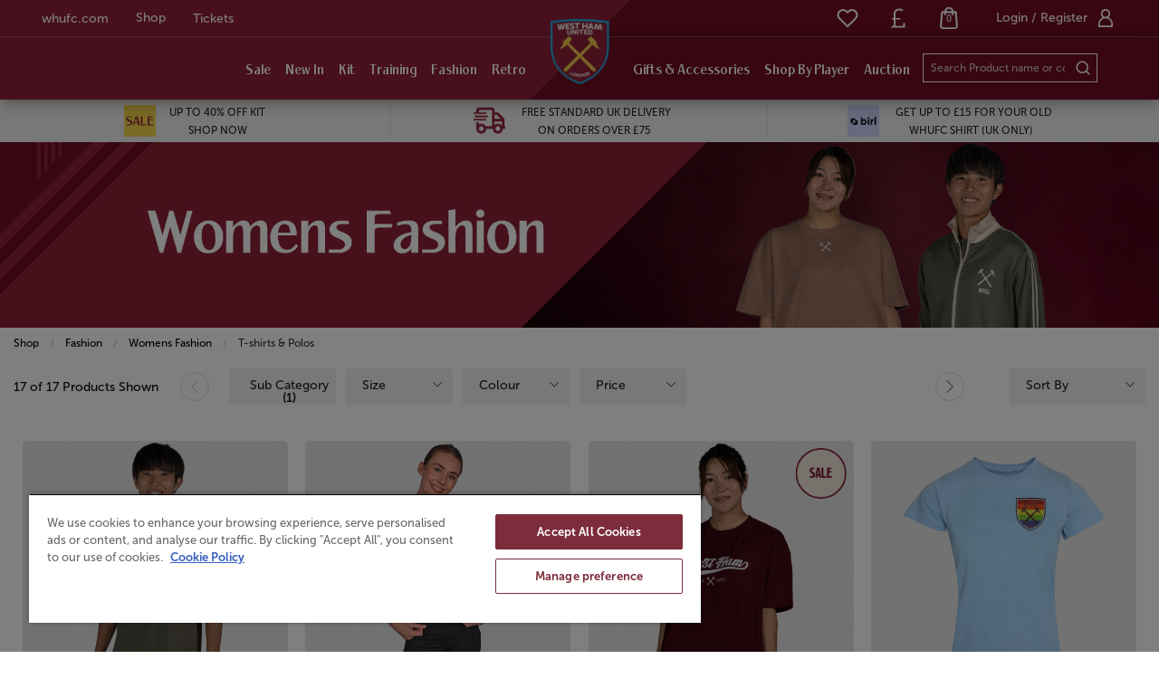

--- FILE ---
content_type: text/html; charset=UTF-8
request_url: https://shop.whufc.com/fashion/womens-fashion/tshirts-and-polos/
body_size: 55598
content:
<!doctype html>
<html class="no-js" lang="en">

<head>
	    <script>
        (function (w, d, s, l, i) {
            w[l] = w[l] || [];
            w[l].push({
                'gtm.start': new Date().getTime(),
                event: 'gtm.js'
            });
            var f = d.getElementsByTagName(s)[0],
                j = d.createElement(s),
                dl = l != 'dataLayer' ? '&l=' + l : '';
            j.async = true;
            j.src =
                '//www.googletagmanager.com/gtm.js?id=' + i + dl;
            f.parentNode.insertBefore(j, f);
        })(window, document, 'script', 'dataLayer', 'GTM-KZ2Q8D');
    </script>
        <script>
        window.dataLayer = window.dataLayer || [];
    </script>
    
    
    <script>
        
        /* GA4 Add TO Cart */
        function addProductToCartGA4(prodGA4Obj = null) {
            dataLayer.push({ecommerce: null});
            dataLayer.push({
                event: "add_to_cart",
                ecommerce: prodGA4Obj
            });
        }
        /* GA4 Add TO Cart */

        function removeProductFromCartDataLayerAndGA4(event) {
            event.preventDefault();
            let _this = event.currentTarget;
            const path = _this.getAttribute('href')

            /* GA4 - Remove From Cart */
            let prodGA4Obj = {
                currency: "GBP",
                value: parseFloat($(_this).data('price')),
                items: [{
                    item_id: ($(_this).data('catalogue')).toString(),
                    item_name: $(_this).data('title'),
                    affiliation: "",
                    coupon: "",
                    currency: "GBP",
                    discount: $(_this).data('discount'),
                    index: $(_this).data('position'),
                    item_brand: "",
                    item_category: $(_this).data('maincategory'),
                    item_category2: $(_this).data('category'),
                    item_category3: "",
                    item_category4: "",
                    item_category5: "",
                    // item_list_id: "related_products",
                    // item_list_name: "Related Products",
                    item_variant: $(_this).data('colour'),
                    location_id: "",
                    price: parseFloat($(_this).data('price')),
                    quantity: parseInt($(_this).data('quantity'))
                }]
            };

            dataLayer.push({ecommerce: null});
            dataLayer.push({
                event: "remove_from_cart",
                ecommerce: prodGA4Obj
            });

                        /* GA4 - Remove From Cart */

            /* Enhanced Ecommerce - Remove From Cart */
                        let prodObj = [{
                id: $(_this).data('id'),
                name: $(_this).data('title'),
                price: $(_this).data('price'),
                category: $(_this).data('category'),
                variant: $(_this).data('colour'),
                brand: '',
                quantity: $(_this).data('quantity')
            }];
            dataLayer.push({
                ecommerce: null
            });
            dataLayer.push({
                'event': 'removeFromCart',
                ecommerce: {
                    'currencyCode': 'GBP',
                    'remove': {
                        products: prodObj
                    }
                },
                'eventCallback': function () {
                    document.location = path;
                }
            })
                        /* Enhanced Ecommerce - Remove From Cart */
        }

        
                /* Google Analytics */
        function addProductToCartDataLayer(prodObj = null) {
            dataLayer.push({
                ecommerce: null
            });
            const res = dataLayer.push({
                'event': 'addToCart',
                ecommerce: {
                    'currencyCode': 'GBP',
                    'add': {
                        products: prodObj
                    }
                }
            })
        }

        /* Checkout Step Enhanced Ecommerce */

        let checkoutProducts = [];
                /* Checkout Step Enhanced Ecommerce */

        /*Google Enhanced Ecommerce Purchase */
        function purchase(actionField = null, products = []) {
            if (actionField !== null && products.length > 0) {
                dataLayer.push({
                    ecommerce: null
                });
                dataLayer.push({
                    'event': 'purchase',
                    'ecommerce': {
                        'purchase': {
                            'actionField': actionField,
                            'products': products
                        }
                    }
                });
            }
        }

        /*Google Enhanced Ecommerce Purchase */
        /* Google Analytics */
        
        /* GA4 - Checkout Process */
        
        function purchaseGA4(purchasedProductsActionFieldGA4, purchasedProductsGA4 = []) {
            dataLayer.push({ecommerce: null});
            dataLayer.push({
                event: "purchaseGA4",// ga4 specific name to avoid clash with enhanced ecommerce purchase event
                ecommerce: {
                    ...purchasedProductsActionFieldGA4,
                    items: purchasedProductsGA4
                }
            });
        }

                window.addEventListener("load", () => {
                        if (typeof purchasedProducts !== 'undefined' && purchasedProducts.length > 0) {
                purchase(purchasedProductsActionField, purchasedProducts)
            }
            
            /* Cart Page - Proceed to Checkout */
            let jsProceedToCheckoutInputs = document.getElementsByClassName("js-proceed-to-checkout");

            if (jsProceedToCheckoutInputs.length > 0) {
                for (let el of jsProceedToCheckoutInputs) {
                    el.addEventListener('click', function () {
                        beginCheckout({
                            value: this.getAttribute("data-value"),
                            coupon: this.getAttribute("data-coupon"),
                            discount: this.getAttribute("data-discount")
                        });
                    });
                }
            }
            /* Cart Page - Proceed to Checkout */

            /* Postage Page - Proceed to Checkout */
            let jsGA4ProceedInputs = document.getElementsByClassName("js-ga4-proceed");

            if (jsGA4ProceedInputs.length > 0) {
                for (let el of jsGA4ProceedInputs) {
                    el.addEventListener('click', function () {
                        checkoutStepGA4({
                            value: document.getElementById("value").value,
                            coupon: document.getElementById("coupon").value,
                            discount: document.getElementById("discount").value
                        }, this.getAttribute("data-payment"));
                    });
                }
            }
            /* Postage Page - Proceed to Checkout */

            
            if (typeof purchasedProductsGA4 !== 'undefined' && purchasedProductsGA4.length > 0) {
                purchaseGA4(purchasedProductsActionFieldGA4, purchasedProductsGA4)
            }
        });
            </script>
    <meta charset="utf-8" />
<meta http-equiv="x-ua-compatible" content="ie=edge">
<meta name="viewport" content="width=device-width, initial-scale=1.0" />
<title>Womens Fashion : T-shirts &amp; Polos</title>
    <meta name="keywords" content="Womens Fashion : T-shirts &amp; Polos" />    <meta name="description" content="Womens Fashion : T-shirts &amp; Polos" />
<link rel="apple-touch-icon" sizes="180x180" href="https://shop.whufc.com/siteimg/favicons/apple-touch-icon.png?v=24052021">
<link rel="icon" type="image/png" sizes="32x32" href="https://shop.whufc.com/siteimg/favicons/favicon-32x32.png?v=24052021">
<link rel="icon" type="image/png" sizes="16x16" href="https://shop.whufc.com/siteimg/favicons/favicon-16x16.png?v=24052021">
<link rel="manifest" href="https://shop.whufc.com/siteimg/favicons/site.webmanifest?v=24052021" crossorigin="use-credentials">
<link rel="mask-icon" href="https://shop.whufc.com/siteimg/favicons/safari-pinned-tab.svg?v=24052021" color="#000000">
<link rel="shortcut icon" href="https://shop.whufc.com/siteimg/favicons/favicon.ico?v=24052021">
<meta name="msapplication-TileColor" content="#000000">
<meta name="msapplication-config" content="https://shop.whufc.com/siteimg/favicons/browserconfig.xml?v=24052021">
<meta name="theme-color" content="#ffffff">
<meta name="currency" content="GBP">
<script>
    //Enhanced Ecommerce Tracking Enabled or not
    var isGTMEnabled = 'GTM-KZ2Q8D';
</script>

    <link rel="stylesheet" href="/inc/css/base-template.css?version=1763565435" />
    <link rel="stylesheet" href="/inc/resources/westham/css/rss.css?version=1763654886" />
    <link rel="stylesheet" href="/inc/resources/westham/css/webstyles.css?version=1763634000" />
    <link rel="stylesheet" href="/inc/resources/westham/css/webContent-decals.css?version=1763646619" />
<link rel="stylesheet" href="/inc/plugins/tippy/light.css" />
    <link rel="stylesheet" href="/inc/css/override.css?version=1762436659" />
<!--Google Recaptcha-->
<script> 
var js_conf_webopt_currency_code = 'GBP';
if (js_conf_webopt_currency_code === ""){
	js_conf_webopt_currency_code = 'GBP';	
}

var js_conf_webopt_currency_symbol = '£';
if (js_conf_webopt_currency_symbol === ""){
	js_conf_webopt_currency_symbol = '&pound;';	
}
</script><meta name="twitter:card" content="summary"> <meta name="twitter:title" content="Womens Fashion : T-shirts &amp;amp; Polos">
<meta name="twitter:description" content="Womens Fashion : T-shirts &amp;amp; Polos">

<meta property="og:type"  content="website" />
<meta property="og:title" content="Womens Fashion : T-shirts &amp; Polos" />
<meta property="og:description" content="Womens Fashion : T-shirts &amp; Polos" />
    <!-- Facebook Pixel Code -->
    <script>
        !function (f, b, e, v, n, t, s) {
            if (f.fbq) return;
            n = f.fbq = function () {
                n.callMethod ?
                    n.callMethod.apply(n, arguments) : n.queue.push(arguments)
            };
            if (!f._fbq) f._fbq = n;
            n.push = n;
            n.loaded = !0;
            n.version = '2.0';
            n.queue = [];
            t = b.createElement(e);
            t.async = !0;
            t.src = v;
            s = b.getElementsByTagName(e)[0];
            s.parentNode.insertBefore(t, s)
        }(window,
            document, 'script', '//connect.facebook.net/en_US/fbevents.js');
        fbq('init', '432464273625188');
        fbq('track', "PageView");
            </script>
    <noscript><img height="1" width="1" style="display:none"
                   src="https://www.facebook.com/tr?id=432464273625188&ev=PageView&noscript=1"
        /></noscript>
    <!-- End Facebook Pixel Code -->
<script src="https://scripts.luigisbox.com/LBX-452638.js"></script>
<script type='text/javascript' src='//static.queue-it.net/script/queueclient.min.js'></script>
<script type='text/javascript'>
   var myQueueClient = new queueClient('retailsportssystems', 'waitingroom9');
</script>

<!-- Global site tag (gtag.js) - Google Ads: 943570470 -->
<script async src="https://www.googletagmanager.com/gtag/js?id=AW-943570470"></script>
<script>
  window.dataLayer = window.dataLayer || [];
  function gtag(){dataLayer.push(arguments);}
  gtag('js', new Date());
 
  gtag('config', 'AW-943570470');
</script>
<script async src="https://cdn.salesfire.co.uk/code/8cba3946-5439-4db1-a7c5-a109066c3702.js"></script>

<style>
.title-bar__logo { height:auto !important; width:auto !important}
.player-section__player-button{
margin-top: 0.75rem;
}
/* accessibility */
/*.tabs--minimalist .tabs-title.is-active,
.tabs--minimalist .tabs-title.is-active > a {
background: none;
}*/
.MuiLinearProgress-bar {background-color: rgb(19, 125, 174) !important}
nav.orbit-bullets {display: none;} /* hide the homepage banner nav bullets */
.tactical-message__item .tactical-message__item-img,
.tactical-message__item .tactical-message__item-img img
{max-width: 35px;}

.title-bar__logo{
max-height: 3rem;
}
.mega-menu__bar-wrapper .small-2.logo {
    width: auto;
    padding: 0 30px;
}

@media (max-width: 768px) {
.footer-social-wrapper__social-links--ul a{padding:5px 12px;}
}
.mega-menu__bag--secure .mega-menu__bag-count{background:black;color:white;}

@media screen and (max-width: 1367px){
  .mega-menu__title {
    font-size: 16px;
    padding-left: 8px;
    padding-right: 8px;
  }
  .mega-menu__bar-wrapper .small-2.logo {
    padding: 0 15px;
  }
  .mega-menu__search-input {
    min-width: 10rem
  }
}

</style>

<meta name="facebook-domain-verification" content="1dpvcrfj9c3e8wy6qq3eq71h8bfm5d" />




<link rel="stylesheet" href="/inc/frontend/main.9eacb1bfc9fa1e146c9a.css">
	<!-- product page -->

	<!-- ui controls -->
	<link rel="stylesheet" href="/inc/css/jquery-ui.min.css" />


	<!-- easy zoom -->
	<link rel="stylesheet" type="text/css" href="/inc/css/easyzoom.css" />

</head>

<body>
	    <script>
        window.dataLayer = window.dataLayer || [];
        
    </script>
            <noscript>
            <iframe src="//www.googletagmanager.com/ns.html?id=GTM-KZ2Q8D"
                    height="0" width="0"
                    style="display:none;visibility:hidden"></iframe>
        </noscript>
        	<div class="off-canvas-wrapper">
		<div class="off-canvas-wrapper-inner" data-off-canvas-wrapper>

			
<!-- off-canvas left menu -->
<div data-off-canvas data-transition="overlap"
     id="menu-left-open"
     class="off-canvas position-left"
     style="  ">

    <div class="title-bar grid-x align-middle ">

        <div class="cell title-bar__logo-container shrink">
                    <a href="https://shop.whufc.com" aria-label="Logo">
                            <img class="title-bar__logo" src="/siteimg/headers/responsive-29.png" alt="">
                    </a>
        
            </div>

        <div class="icon-cross icon-cross--sidemenu
            auto cell            text-right">
            <button class="icon-cross__container"
                    data-close="menu-left-open"
                    aria-label="Close" type="button">
                <span class="icon-cross__line icon-cross__line--1"></span>
                <span class="icon-cross__line icon-cross__line--2"></span>
            </button>
        </div>

                    <div class="responsive-search small-12 cell grid-x align-right">
                <div class="cell small-12 responsive-quicksearch">
                    <form method="GET" action="https://shop.whufc.com/search.php">
                        <div class="input-group marg-0">
                            <input id="responsiveSearch" type="text" name="criteria"
                                   placeholder="Search Product name or code"
                                   aria-label="Search Product name or code"
                                   class="responsive-search__input"/>
                            <div class="input-group-button">
                                <button type="submit" class="button criteria responsive-search__button"
                                        aria-label="Search Product name or code">
                                    <i class="responsive-menu__icon icon-magnifier" aria-hidden="true"></i>
                                </button>
                            </div>
                        </div>
                    </form>
                </div>
            </div>
        
    </div>

    
            <ul class="vertical menu responsive-menu" data-accordion-menu data-multi-open="false">
                            <!-- Menu -->
                                    <li class="has-submenu responsive-topmenu" style="  ">
                        <a href="" style=" ">
                            <span style="  ">Sale</span>
                            <span class='responsive-menu__arrow-icon' aria-hidden='true'></span>
                        </a>
                                                    <ul class="left-submenu responsive-topmenu__submenu menu vertical nested">
                                                                    <li class="has-submenu                                        responsive-department ">
                                        <a href="https://shop.whufc.com/sale/winter-sale/"                                             style="display: block;">
                                            <div class="grid-x align-middle responsive-department__wrapper">
                                                                                                <div class="auto cell responsive-menu__title responsive-menu__title--department">
                                                    Sale                                                                                                            <span class='responsive-menu__arrow-icon responsive-menu__arrow-icon--subtitle'
                                                              aria-hidden='true'></span>                                                </div>
                                            </div>
                                        </a>

                                                                                    <ul class="left-submenu responsive-department__submenu menu vertical nested">

                                                
                                                                                                    <li class="responsive-subdepartment">
                                                                                                                <a href="https://shop.whufc.com/kits/all-kit/"  >
                                                            <div class="grid-x align-middle responsive-subdepartment__wrapper">
                                                                                                                                <div class="auto cell responsive-menu__title responsive-menu__title--subdepartment">
                                                                    Kit                                                                </div>
                                                            </div>
                                                        </a>
                                                    </li>
                                                                                                    <li class="responsive-subdepartment">
                                                                                                                <a href="https://shop.whufc.com/training/all-training/"  >
                                                            <div class="grid-x align-middle responsive-subdepartment__wrapper">
                                                                                                                                <div class="auto cell responsive-menu__title responsive-menu__title--subdepartment">
                                                                    Training Wear                                                                </div>
                                                            </div>
                                                        </a>
                                                    </li>
                                                                                                    <li class="responsive-subdepartment">
                                                                                                                <a href="https://shop.whufc.com/sale/winter-sale/mens-fashion/"  >
                                                            <div class="grid-x align-middle responsive-subdepartment__wrapper">
                                                                                                                                <div class="auto cell responsive-menu__title responsive-menu__title--subdepartment">
                                                                    Men's Fashion                                                                </div>
                                                            </div>
                                                        </a>
                                                    </li>
                                                                                                    <li class="responsive-subdepartment">
                                                                                                                <a href="https://shop.whufc.com/sale/winter-sale/women-fashion/"  >
                                                            <div class="grid-x align-middle responsive-subdepartment__wrapper">
                                                                                                                                <div class="auto cell responsive-menu__title responsive-menu__title--subdepartment">
                                                                    Women's Fashion                                                                </div>
                                                            </div>
                                                        </a>
                                                    </li>
                                                                                                    <li class="responsive-subdepartment">
                                                                                                                <a href="https://shop.whufc.com/sale/winter-sale/junior-fashion/"  >
                                                            <div class="grid-x align-middle responsive-subdepartment__wrapper">
                                                                                                                                <div class="auto cell responsive-menu__title responsive-menu__title--subdepartment">
                                                                    Junior and Baby Fashion                                                                </div>
                                                            </div>
                                                        </a>
                                                    </li>
                                                                                                    <li class="responsive-subdepartment">
                                                                                                                <a href="https://shop.whufc.com/sale/winter-sale/accessories/"  >
                                                            <div class="grid-x align-middle responsive-subdepartment__wrapper">
                                                                                                                                <div class="auto cell responsive-menu__title responsive-menu__title--subdepartment">
                                                                    Accessories                                                                </div>
                                                            </div>
                                                        </a>
                                                    </li>
                                                                                                    <li class="responsive-subdepartment">
                                                                                                                <a href="https://shop.whufc.com/sale/winter-sale/equipment-souvenirs/"  >
                                                            <div class="grid-x align-middle responsive-subdepartment__wrapper">
                                                                                                                                <div class="auto cell responsive-menu__title responsive-menu__title--subdepartment">
                                                                    Equipment & Souvenirs                                                                </div>
                                                            </div>
                                                        </a>
                                                    </li>
                                                                                                    <li class="responsive-subdepartment">
                                                                                                                <a href="https://shop.whufc.com/sale/winter-sale/"  >
                                                            <div class="grid-x align-middle responsive-subdepartment__wrapper">
                                                                                                                                <div class="auto cell responsive-menu__title responsive-menu__title--subdepartment">
                                                                    Shop All                                                                </div>
                                                            </div>
                                                        </a>
                                                    </li>
                                                
                                            </ul>
                                                                            </li>

                                                                        <li class="                                        responsive-department ">
                                        <a href="https://shop.whufc.com/sale/winter-sale/"                                             style="display: block;">
                                            <div class="grid-x align-middle responsive-department__wrapper">
                                                                                                <div class="auto cell responsive-menu__title responsive-menu__title--department">
                                                    By Size                                                                                                    </div>
                                            </div>
                                        </a>

                                                                            </li>

                                                                        <li class="has-submenu                                        responsive-department ">
                                        <a href="https://shop.whufc.com/sale/top-picks/"                                             style="display: block;">
                                            <div class="grid-x align-middle responsive-department__wrapper">
                                                                                                <div class="auto cell responsive-menu__title responsive-menu__title--department">
                                                    Top Picks                                                                                                            <span class='responsive-menu__arrow-icon responsive-menu__arrow-icon--subtitle'
                                                              aria-hidden='true'></span>                                                </div>
                                            </div>
                                        </a>

                                                                                    <ul class="left-submenu responsive-department__submenu menu vertical nested">

                                                                                                    <li class="responsive-subdepartment">
                                                        <a href="https://shop.whufc.com/sale/top-picks/" >
                                                            <div class="grid-x align-middle responsive-subdepartment__wrapper">
                                                                                                                                <div class="auto cell responsive-menu__title responsive-menu__title--subdepartment">
                                                                    View All                                                                </div>
                                                            </div>
                                                        </a>
                                                    </li>
                                                
                                                                                                    <li class="responsive-subdepartment">
                                                                                                                <a href="https://shop.whufc.com/sale/top-picks/"  >
                                                            <div class="grid-x align-middle responsive-subdepartment__wrapper">
                                                                                                                                <div class="auto cell responsive-menu__title responsive-menu__title--subdepartment">
                                                                    Top Picks                                                                </div>
                                                            </div>
                                                        </a>
                                                    </li>
                                                
                                            </ul>
                                                                            </li>

                                                                </ul>
                        

                    </li>
                                                <!-- Menu -->
                                    <li class="responsive-topmenu" style="  ">
                        <a
                                href="/new-in/new-in/"
                                                            style=" "
                        >
                            <span style="  ">New In</span>
                        </a>
                    </li>
                                                <!-- Menu -->
                                    <li class="has-submenu responsive-topmenu" style="  ">
                        <a href="" style=" ">
                            <span style="  ">Kit</span>
                            <span class='responsive-menu__arrow-icon' aria-hidden='true'></span>
                        </a>
                                                    <ul class="left-submenu responsive-topmenu__submenu menu vertical nested">
                                                                    <li class="has-submenu                                        responsive-department ">
                                        <a href="https://shop.whufc.com/kits/home-kit/"                                             style="display: block;">
                                            <div class="grid-x align-middle responsive-department__wrapper">
                                                                                                <div class="auto cell responsive-menu__title responsive-menu__title--department">
                                                    Home Kit                                                                                                            <span class='responsive-menu__arrow-icon responsive-menu__arrow-icon--subtitle'
                                                              aria-hidden='true'></span>                                                </div>
                                            </div>
                                        </a>

                                                                                    <ul class="left-submenu responsive-department__submenu menu vertical nested">

                                                                                                    <li class="responsive-subdepartment">
                                                        <a href="https://shop.whufc.com/kits/home-kit/" >
                                                            <div class="grid-x align-middle responsive-subdepartment__wrapper">
                                                                                                                                <div class="auto cell responsive-menu__title responsive-menu__title--subdepartment">
                                                                    View All                                                                </div>
                                                            </div>
                                                        </a>
                                                    </li>
                                                
                                                                                                    <li class="responsive-subdepartment">
                                                                                                                <a href="https://shop.whufc.com/kits/home-kit/adult/"  >
                                                            <div class="grid-x align-middle responsive-subdepartment__wrapper">
                                                                                                                                <div class="auto cell responsive-menu__title responsive-menu__title--subdepartment">
                                                                    Adult                                                                </div>
                                                            </div>
                                                        </a>
                                                    </li>
                                                                                                    <li class="responsive-subdepartment">
                                                                                                                <a href="https://shop.whufc.com/kits/home-kit/women/"  >
                                                            <div class="grid-x align-middle responsive-subdepartment__wrapper">
                                                                                                                                <div class="auto cell responsive-menu__title responsive-menu__title--subdepartment">
                                                                    Women                                                                </div>
                                                            </div>
                                                        </a>
                                                    </li>
                                                                                                    <li class="responsive-subdepartment">
                                                                                                                <a href="https://shop.whufc.com/kits/home-kit/junior/"  >
                                                            <div class="grid-x align-middle responsive-subdepartment__wrapper">
                                                                                                                                <div class="auto cell responsive-menu__title responsive-menu__title--subdepartment">
                                                                    Junior                                                                </div>
                                                            </div>
                                                        </a>
                                                    </li>
                                                                                                    <li class="responsive-subdepartment">
                                                                                                                <a href="https://shop.whufc.com/kits/home-kit/infant-baby/"  >
                                                            <div class="grid-x align-middle responsive-subdepartment__wrapper">
                                                                                                                                <div class="auto cell responsive-menu__title responsive-menu__title--subdepartment">
                                                                    Infant & Baby                                                                </div>
                                                            </div>
                                                        </a>
                                                    </li>
                                                                                                    <li class="responsive-subdepartment">
                                                                                                                <a href="https://shop.whufc.com/kits/home-kit/home-shirts/"  >
                                                            <div class="grid-x align-middle responsive-subdepartment__wrapper">
                                                                                                                                <div class="auto cell responsive-menu__title responsive-menu__title--subdepartment">
                                                                    Home Shirts                                                                </div>
                                                            </div>
                                                        </a>
                                                    </li>
                                                
                                            </ul>
                                                                            </li>

                                                                        <li class="has-submenu                                        responsive-department ">
                                        <a href="https://shop.whufc.com/kits/away-kit/"                                             style="display: block;">
                                            <div class="grid-x align-middle responsive-department__wrapper">
                                                                                                <div class="auto cell responsive-menu__title responsive-menu__title--department">
                                                    Away Kit                                                                                                            <span class='responsive-menu__arrow-icon responsive-menu__arrow-icon--subtitle'
                                                              aria-hidden='true'></span>                                                </div>
                                            </div>
                                        </a>

                                                                                    <ul class="left-submenu responsive-department__submenu menu vertical nested">

                                                                                                    <li class="responsive-subdepartment">
                                                        <a href="https://shop.whufc.com/kits/away-kit/" >
                                                            <div class="grid-x align-middle responsive-subdepartment__wrapper">
                                                                                                                                <div class="auto cell responsive-menu__title responsive-menu__title--subdepartment">
                                                                    View All                                                                </div>
                                                            </div>
                                                        </a>
                                                    </li>
                                                
                                                                                                    <li class="responsive-subdepartment">
                                                                                                                <a href="https://shop.whufc.com/kits/away-kit/adult/"  >
                                                            <div class="grid-x align-middle responsive-subdepartment__wrapper">
                                                                                                                                <div class="auto cell responsive-menu__title responsive-menu__title--subdepartment">
                                                                    Adult                                                                </div>
                                                            </div>
                                                        </a>
                                                    </li>
                                                                                                    <li class="responsive-subdepartment">
                                                                                                                <a href="https://shop.whufc.com/kits/away-kit/women/"  >
                                                            <div class="grid-x align-middle responsive-subdepartment__wrapper">
                                                                                                                                <div class="auto cell responsive-menu__title responsive-menu__title--subdepartment">
                                                                    Women                                                                </div>
                                                            </div>
                                                        </a>
                                                    </li>
                                                                                                    <li class="responsive-subdepartment">
                                                                                                                <a href="https://shop.whufc.com/kits/away-kit/junior/"  >
                                                            <div class="grid-x align-middle responsive-subdepartment__wrapper">
                                                                                                                                <div class="auto cell responsive-menu__title responsive-menu__title--subdepartment">
                                                                    Junior                                                                </div>
                                                            </div>
                                                        </a>
                                                    </li>
                                                                                                    <li class="responsive-subdepartment">
                                                                                                                <a href="https://shop.whufc.com/kits/away-kit/infant-baby/"  >
                                                            <div class="grid-x align-middle responsive-subdepartment__wrapper">
                                                                                                                                <div class="auto cell responsive-menu__title responsive-menu__title--subdepartment">
                                                                    Infant & Baby                                                                </div>
                                                            </div>
                                                        </a>
                                                    </li>
                                                
                                            </ul>
                                                                            </li>

                                                                        <li class="has-submenu                                        responsive-department ">
                                        <a href="https://shop.whufc.com/kits/third-kit/"                                             style="display: block;">
                                            <div class="grid-x align-middle responsive-department__wrapper">
                                                                                                <div class="auto cell responsive-menu__title responsive-menu__title--department">
                                                    Third Kit                                                                                                            <span class='responsive-menu__arrow-icon responsive-menu__arrow-icon--subtitle'
                                                              aria-hidden='true'></span>                                                </div>
                                            </div>
                                        </a>

                                                                                    <ul class="left-submenu responsive-department__submenu menu vertical nested">

                                                                                                    <li class="responsive-subdepartment">
                                                        <a href="https://shop.whufc.com/kits/third-kit/" >
                                                            <div class="grid-x align-middle responsive-subdepartment__wrapper">
                                                                                                                                <div class="auto cell responsive-menu__title responsive-menu__title--subdepartment">
                                                                    View All                                                                </div>
                                                            </div>
                                                        </a>
                                                    </li>
                                                
                                                                                                    <li class="responsive-subdepartment">
                                                                                                                <a href="https://shop.whufc.com/kits/third-kit/adult/"  >
                                                            <div class="grid-x align-middle responsive-subdepartment__wrapper">
                                                                                                                                <div class="auto cell responsive-menu__title responsive-menu__title--subdepartment">
                                                                    Adult                                                                </div>
                                                            </div>
                                                        </a>
                                                    </li>
                                                                                                    <li class="responsive-subdepartment">
                                                                                                                <a href="https://shop.whufc.com/kits/third-kit/women/"  >
                                                            <div class="grid-x align-middle responsive-subdepartment__wrapper">
                                                                                                                                <div class="auto cell responsive-menu__title responsive-menu__title--subdepartment">
                                                                    Women                                                                </div>
                                                            </div>
                                                        </a>
                                                    </li>
                                                                                                    <li class="responsive-subdepartment">
                                                                                                                <a href="https://shop.whufc.com/kits/third-kit/junior/"  >
                                                            <div class="grid-x align-middle responsive-subdepartment__wrapper">
                                                                                                                                <div class="auto cell responsive-menu__title responsive-menu__title--subdepartment">
                                                                    Junior                                                                </div>
                                                            </div>
                                                        </a>
                                                    </li>
                                                                                                    <li class="responsive-subdepartment">
                                                                                                                <a href="https://shop.whufc.com/kits/third-kit/infant-baby/"  >
                                                            <div class="grid-x align-middle responsive-subdepartment__wrapper">
                                                                                                                                <div class="auto cell responsive-menu__title responsive-menu__title--subdepartment">
                                                                    Infant & Baby                                                                </div>
                                                            </div>
                                                        </a>
                                                    </li>
                                                
                                            </ul>
                                                                            </li>

                                                                        <li class="has-submenu                                        responsive-department ">
                                        <a href="https://shop.whufc.com/kits/goalkeeper-kit/"                                             style="display: block;">
                                            <div class="grid-x align-middle responsive-department__wrapper">
                                                                                                <div class="auto cell responsive-menu__title responsive-menu__title--department">
                                                    Goalkeeper Kit                                                                                                            <span class='responsive-menu__arrow-icon responsive-menu__arrow-icon--subtitle'
                                                              aria-hidden='true'></span>                                                </div>
                                            </div>
                                        </a>

                                                                                    <ul class="left-submenu responsive-department__submenu menu vertical nested">

                                                                                                    <li class="responsive-subdepartment">
                                                        <a href="https://shop.whufc.com/kits/goalkeeper-kit/" >
                                                            <div class="grid-x align-middle responsive-subdepartment__wrapper">
                                                                                                                                <div class="auto cell responsive-menu__title responsive-menu__title--subdepartment">
                                                                    View All                                                                </div>
                                                            </div>
                                                        </a>
                                                    </li>
                                                
                                                                                                    <li class="responsive-subdepartment">
                                                                                                                <a href="https://shop.whufc.com/kits/goalkeeper-kit/adult/"  >
                                                            <div class="grid-x align-middle responsive-subdepartment__wrapper">
                                                                                                                                <div class="auto cell responsive-menu__title responsive-menu__title--subdepartment">
                                                                    Adult                                                                </div>
                                                            </div>
                                                        </a>
                                                    </li>
                                                                                                    <li class="responsive-subdepartment">
                                                                                                                <a href="https://shop.whufc.com/kits/goalkeeper-kit/junior/"  >
                                                            <div class="grid-x align-middle responsive-subdepartment__wrapper">
                                                                                                                                <div class="auto cell responsive-menu__title responsive-menu__title--subdepartment">
                                                                    Junior                                                                </div>
                                                            </div>
                                                        </a>
                                                    </li>
                                                
                                            </ul>
                                                                            </li>

                                                                        <li class="has-submenu                                        responsive-department ">
                                        <a href="https://shop.whufc.com/kits/all-kit/"                                             style="display: block;">
                                            <div class="grid-x align-middle responsive-department__wrapper">
                                                                                                <div class="auto cell responsive-menu__title responsive-menu__title--department">
                                                    All Kit                                                                                                            <span class='responsive-menu__arrow-icon responsive-menu__arrow-icon--subtitle'
                                                              aria-hidden='true'></span>                                                </div>
                                            </div>
                                        </a>

                                                                                    <ul class="left-submenu responsive-department__submenu menu vertical nested">

                                                                                                    <li class="responsive-subdepartment">
                                                        <a href="https://shop.whufc.com/kits/all-kit/" >
                                                            <div class="grid-x align-middle responsive-subdepartment__wrapper">
                                                                                                                                <div class="auto cell responsive-menu__title responsive-menu__title--subdepartment">
                                                                    View All                                                                </div>
                                                            </div>
                                                        </a>
                                                    </li>
                                                
                                                                                                    <li class="responsive-subdepartment">
                                                                                                                <a href="https://shop.whufc.com/kits/all-kit/adult/"  >
                                                            <div class="grid-x align-middle responsive-subdepartment__wrapper">
                                                                                                                                <div class="auto cell responsive-menu__title responsive-menu__title--subdepartment">
                                                                    Adult                                                                </div>
                                                            </div>
                                                        </a>
                                                    </li>
                                                                                                    <li class="responsive-subdepartment">
                                                                                                                <a href="https://shop.whufc.com/kits/all-kit/women/"  >
                                                            <div class="grid-x align-middle responsive-subdepartment__wrapper">
                                                                                                                                <div class="auto cell responsive-menu__title responsive-menu__title--subdepartment">
                                                                    Women                                                                </div>
                                                            </div>
                                                        </a>
                                                    </li>
                                                                                                    <li class="responsive-subdepartment">
                                                                                                                <a href="https://shop.whufc.com/kits/all-kit/junior/"  >
                                                            <div class="grid-x align-middle responsive-subdepartment__wrapper">
                                                                                                                                <div class="auto cell responsive-menu__title responsive-menu__title--subdepartment">
                                                                    Junior                                                                </div>
                                                            </div>
                                                        </a>
                                                    </li>
                                                                                                    <li class="responsive-subdepartment">
                                                                                                                <a href="https://shop.whufc.com/kits/all-kit/infant-baby/"  >
                                                            <div class="grid-x align-middle responsive-subdepartment__wrapper">
                                                                                                                                <div class="auto cell responsive-menu__title responsive-menu__title--subdepartment">
                                                                    Infant & Baby                                                                </div>
                                                            </div>
                                                        </a>
                                                    </li>
                                                                                                    <li class="responsive-subdepartment">
                                                                                                                <a href="https://shop.whufc.com/kits/all-kit/2526-shirts/"  >
                                                            <div class="grid-x align-middle responsive-subdepartment__wrapper">
                                                                                                                                <div class="auto cell responsive-menu__title responsive-menu__title--subdepartment">
                                                                    25/26 Shirts                                                                </div>
                                                            </div>
                                                        </a>
                                                    </li>
                                                
                                            </ul>
                                                                            </li>

                                                                        <li class="                                        responsive-department ">
                                        <a href="https://shop.whufc.com/shop-by-player/"                                             style="display: block;">
                                            <div class="grid-x align-middle responsive-department__wrapper">
                                                                                                <div class="auto cell responsive-menu__title responsive-menu__title--department">
                                                    Shop by Player                                                                                                    </div>
                                            </div>
                                        </a>

                                                                            </li>

                                                                </ul>
                        

                    </li>
                                                <!-- Menu -->
                                    <li class="has-submenu responsive-topmenu" style="  ">
                        <a href="" style=" ">
                            <span style="  ">Training</span>
                            <span class='responsive-menu__arrow-icon' aria-hidden='true'></span>
                        </a>
                                                    <ul class="left-submenu responsive-topmenu__submenu menu vertical nested">
                                                                    <li class="has-submenu                                        responsive-department ">
                                        <a href="https://shop.whufc.com/training/adult-training/"                                             style="display: block;">
                                            <div class="grid-x align-middle responsive-department__wrapper">
                                                                                                <div class="auto cell responsive-menu__title responsive-menu__title--department">
                                                    Adult Training Wear                                                                                                            <span class='responsive-menu__arrow-icon responsive-menu__arrow-icon--subtitle'
                                                              aria-hidden='true'></span>                                                </div>
                                            </div>
                                        </a>

                                                                                    <ul class="left-submenu responsive-department__submenu menu vertical nested">

                                                
                                                                                                    <li class="responsive-subdepartment">
                                                                                                                <a href="https://shop.whufc.com/training/adult-training/polos-tshirts/"  >
                                                            <div class="grid-x align-middle responsive-subdepartment__wrapper">
                                                                                                                                <div class="auto cell responsive-menu__title responsive-menu__title--subdepartment">
                                                                    Polos & T-Shirts                                                                 </div>
                                                            </div>
                                                        </a>
                                                    </li>
                                                                                                    <li class="responsive-subdepartment">
                                                                                                                <a href="https://shop.whufc.com/training/adult-training/coats-jackets/"  >
                                                            <div class="grid-x align-middle responsive-subdepartment__wrapper">
                                                                                                                                <div class="auto cell responsive-menu__title responsive-menu__title--subdepartment">
                                                                    Coats & Jackets                                                                 </div>
                                                            </div>
                                                        </a>
                                                    </li>
                                                                                                    <li class="responsive-subdepartment">
                                                                                                                <a href="https://shop.whufc.com/training/adult-training/pants-shorts/"  >
                                                            <div class="grid-x align-middle responsive-subdepartment__wrapper">
                                                                                                                                <div class="auto cell responsive-menu__title responsive-menu__title--subdepartment">
                                                                    Trousers & Shorts                                                                </div>
                                                            </div>
                                                        </a>
                                                    </li>
                                                                                                    <li class="responsive-subdepartment">
                                                                                                                <a href="https://shop.whufc.com/training/adult-training/sweatshirts/"  >
                                                            <div class="grid-x align-middle responsive-subdepartment__wrapper">
                                                                                                                                <div class="auto cell responsive-menu__title responsive-menu__title--subdepartment">
                                                                    Sweatshirts                                                                </div>
                                                            </div>
                                                        </a>
                                                    </li>
                                                                                                    <li class="responsive-subdepartment">
                                                                                                                <a href="https://shop.whufc.com/training/adult-training/md-collection/"  >
                                                            <div class="grid-x align-middle responsive-subdepartment__wrapper">
                                                                                                                                <div class="auto cell responsive-menu__title responsive-menu__title--subdepartment">
                                                                    Matchday Collection                                                                </div>
                                                            </div>
                                                        </a>
                                                    </li>
                                                
                                            </ul>
                                                                            </li>

                                                                        <li class="has-submenu                                        responsive-department ">
                                        <a href="https://shop.whufc.com/training/junior-training/"                                             style="display: block;">
                                            <div class="grid-x align-middle responsive-department__wrapper">
                                                                                                <div class="auto cell responsive-menu__title responsive-menu__title--department">
                                                    Junior Training Wear                                                                                                            <span class='responsive-menu__arrow-icon responsive-menu__arrow-icon--subtitle'
                                                              aria-hidden='true'></span>                                                </div>
                                            </div>
                                        </a>

                                                                                    <ul class="left-submenu responsive-department__submenu menu vertical nested">

                                                
                                                                                                    <li class="responsive-subdepartment">
                                                                                                                <a href="https://shop.whufc.com/training/junior-training/polos-tshirts/"  >
                                                            <div class="grid-x align-middle responsive-subdepartment__wrapper">
                                                                                                                                <div class="auto cell responsive-menu__title responsive-menu__title--subdepartment">
                                                                    Polos & T-Shirts                                                                 </div>
                                                            </div>
                                                        </a>
                                                    </li>
                                                                                                    <li class="responsive-subdepartment">
                                                                                                                <a href="https://shop.whufc.com/training/junior-training/sweatshirts/"  >
                                                            <div class="grid-x align-middle responsive-subdepartment__wrapper">
                                                                                                                                <div class="auto cell responsive-menu__title responsive-menu__title--subdepartment">
                                                                    Sweatshirts                                                                </div>
                                                            </div>
                                                        </a>
                                                    </li>
                                                                                                    <li class="responsive-subdepartment">
                                                                                                                <a href="https://shop.whufc.com/training/junior-training/md-collection/"  >
                                                            <div class="grid-x align-middle responsive-subdepartment__wrapper">
                                                                                                                                <div class="auto cell responsive-menu__title responsive-menu__title--subdepartment">
                                                                    Matchday Collection                                                                </div>
                                                            </div>
                                                        </a>
                                                    </li>
                                                
                                            </ul>
                                                                            </li>

                                                                        <li class="has-submenu                                        responsive-department ">
                                        <a href="https://shop.whufc.com/training/womens-training/"                                             style="display: block;">
                                            <div class="grid-x align-middle responsive-department__wrapper">
                                                                                                <div class="auto cell responsive-menu__title responsive-menu__title--department">
                                                    Women Training Wear                                                                                                            <span class='responsive-menu__arrow-icon responsive-menu__arrow-icon--subtitle'
                                                              aria-hidden='true'></span>                                                </div>
                                            </div>
                                        </a>

                                                                                    <ul class="left-submenu responsive-department__submenu menu vertical nested">

                                                
                                                                                                    <li class="responsive-subdepartment">
                                                                                                                <a href="https://shop.whufc.com/training/womens-training/polos-tshirts/"  >
                                                            <div class="grid-x align-middle responsive-subdepartment__wrapper">
                                                                                                                                <div class="auto cell responsive-menu__title responsive-menu__title--subdepartment">
                                                                    Polos & T-Shirts                                                                </div>
                                                            </div>
                                                        </a>
                                                    </li>
                                                                                                    <li class="responsive-subdepartment">
                                                                                                                <a href="https://shop.whufc.com/training/womens-training/sweatshirts/"  >
                                                            <div class="grid-x align-middle responsive-subdepartment__wrapper">
                                                                                                                                <div class="auto cell responsive-menu__title responsive-menu__title--subdepartment">
                                                                    Sweatshirts                                                                </div>
                                                            </div>
                                                        </a>
                                                    </li>
                                                                                                    <li class="responsive-subdepartment">
                                                                                                                <a href="https://shop.whufc.com/training/womens-training/trousers/"  >
                                                            <div class="grid-x align-middle responsive-subdepartment__wrapper">
                                                                                                                                <div class="auto cell responsive-menu__title responsive-menu__title--subdepartment">
                                                                    Trousers                                                                </div>
                                                            </div>
                                                        </a>
                                                    </li>
                                                
                                            </ul>
                                                                            </li>

                                                                        <li class="has-submenu                                        responsive-department ">
                                        <a href="https://shop.whufc.com/training/all-training/"                                             style="display: block;">
                                            <div class="grid-x align-middle responsive-department__wrapper">
                                                                                                <div class="auto cell responsive-menu__title responsive-menu__title--department">
                                                    All Training                                                                                                            <span class='responsive-menu__arrow-icon responsive-menu__arrow-icon--subtitle'
                                                              aria-hidden='true'></span>                                                </div>
                                            </div>
                                        </a>

                                                                                    <ul class="left-submenu responsive-department__submenu menu vertical nested">

                                                
                                                                                                    <li class="responsive-subdepartment">
                                                                                                                <a href="https://shop.whufc.com/training/adult-training/"  >
                                                            <div class="grid-x align-middle responsive-subdepartment__wrapper">
                                                                                                                                <div class="auto cell responsive-menu__title responsive-menu__title--subdepartment">
                                                                    Adult                                                                </div>
                                                            </div>
                                                        </a>
                                                    </li>
                                                                                                    <li class="responsive-subdepartment">
                                                                                                                <a href="https://shop.whufc.com/training/all-training/women/"  >
                                                            <div class="grid-x align-middle responsive-subdepartment__wrapper">
                                                                                                                                <div class="auto cell responsive-menu__title responsive-menu__title--subdepartment">
                                                                    Women                                                                </div>
                                                            </div>
                                                        </a>
                                                    </li>
                                                                                                    <li class="responsive-subdepartment">
                                                                                                                <a href="https://shop.whufc.com/training/junior-training/"  >
                                                            <div class="grid-x align-middle responsive-subdepartment__wrapper">
                                                                                                                                <div class="auto cell responsive-menu__title responsive-menu__title--subdepartment">
                                                                    Junior                                                                </div>
                                                            </div>
                                                        </a>
                                                    </li>
                                                
                                            </ul>
                                                                            </li>

                                                                </ul>
                        

                    </li>
                                                <!-- Menu -->
                                    <li class="has-submenu responsive-topmenu" style="  ">
                        <a href="" style=" ">
                            <span style="  ">Fashion</span>
                            <span class='responsive-menu__arrow-icon' aria-hidden='true'></span>
                        </a>
                                                    <ul class="left-submenu responsive-topmenu__submenu menu vertical nested">
                                                                    <li class="has-submenu                                        responsive-department ">
                                        <a href="https://shop.whufc.com/fashion/mens-fashion/"                                             style="display: block;">
                                            <div class="grid-x align-middle responsive-department__wrapper">
                                                                                                <div class="auto cell responsive-menu__title responsive-menu__title--department">
                                                    Mens                                                                                                            <span class='responsive-menu__arrow-icon responsive-menu__arrow-icon--subtitle'
                                                              aria-hidden='true'></span>                                                </div>
                                            </div>
                                        </a>

                                                                                    <ul class="left-submenu responsive-department__submenu menu vertical nested">

                                                                                                    <li class="responsive-subdepartment">
                                                        <a href="https://shop.whufc.com/fashion/mens-fashion/" >
                                                            <div class="grid-x align-middle responsive-subdepartment__wrapper">
                                                                                                                                <div class="auto cell responsive-menu__title responsive-menu__title--subdepartment">
                                                                    View All                                                                </div>
                                                            </div>
                                                        </a>
                                                    </li>
                                                
                                                                                                    <li class="responsive-subdepartment">
                                                                                                                <a href="https://shop.whufc.com/fashion/mens-fashion/new-in/"  >
                                                            <div class="grid-x align-middle responsive-subdepartment__wrapper">
                                                                                                                                <div class="auto cell responsive-menu__title responsive-menu__title--subdepartment">
                                                                    NEW IN                                                                </div>
                                                            </div>
                                                        </a>
                                                    </li>
                                                                                                    <li class="responsive-subdepartment">
                                                                                                                <a href="https://shop.whufc.com/fashion/mens-fashion/jumpers-hoodies/"  >
                                                            <div class="grid-x align-middle responsive-subdepartment__wrapper">
                                                                                                                                <div class="auto cell responsive-menu__title responsive-menu__title--subdepartment">
                                                                    Jumpers & Hoodies                                                                </div>
                                                            </div>
                                                        </a>
                                                    </li>
                                                                                                    <li class="responsive-subdepartment">
                                                                                                                <a href="https://shop.whufc.com/fashion/mens-fashion/coats-and-jackets/"  >
                                                            <div class="grid-x align-middle responsive-subdepartment__wrapper">
                                                                                                                                <div class="auto cell responsive-menu__title responsive-menu__title--subdepartment">
                                                                    Coats & Jackets                                                                </div>
                                                            </div>
                                                        </a>
                                                    </li>
                                                                                                    <li class="responsive-subdepartment">
                                                                                                                <a href="https://shop.whufc.com/fashion/mens-fashion/shorts/"  >
                                                            <div class="grid-x align-middle responsive-subdepartment__wrapper">
                                                                                                                                <div class="auto cell responsive-menu__title responsive-menu__title--subdepartment">
                                                                    Trousers & Shorts                                                                </div>
                                                            </div>
                                                        </a>
                                                    </li>
                                                                                                    <li class="responsive-subdepartment">
                                                                                                                <a href="https://shop.whufc.com/fashion/mens-fashion/nightwear/"  >
                                                            <div class="grid-x align-middle responsive-subdepartment__wrapper">
                                                                                                                                <div class="auto cell responsive-menu__title responsive-menu__title--subdepartment">
                                                                    Nightwear                                                                </div>
                                                            </div>
                                                        </a>
                                                    </li>
                                                                                                    <li class="responsive-subdepartment">
                                                                                                                <a href="https://shop.whufc.com/fashion/mens-fashion/tshirts-polos/"  >
                                                            <div class="grid-x align-middle responsive-subdepartment__wrapper">
                                                                                                                                <div class="auto cell responsive-menu__title responsive-menu__title--subdepartment">
                                                                    T-Shirts & Polos                                                                </div>
                                                            </div>
                                                        </a>
                                                    </li>
                                                                                                    <li class="responsive-subdepartment">
                                                                                                                <a href="https://shop.whufc.com/fashion/mens-fashion/slippers/"  >
                                                            <div class="grid-x align-middle responsive-subdepartment__wrapper">
                                                                                                                                <div class="auto cell responsive-menu__title responsive-menu__title--subdepartment">
                                                                    Slippers                                                                </div>
                                                            </div>
                                                        </a>
                                                    </li>
                                                                                                    <li class="responsive-subdepartment">
                                                                                                                <a href="https://shop.whufc.com/fashion/mens-fashion/socks-underwear/"  >
                                                            <div class="grid-x align-middle responsive-subdepartment__wrapper">
                                                                                                                                <div class="auto cell responsive-menu__title responsive-menu__title--subdepartment">
                                                                    Socks & Underwear                                                                </div>
                                                            </div>
                                                        </a>
                                                    </li>
                                                                                                    <li class="responsive-subdepartment">
                                                                                                                <a href="https://shop.whufc.com/fashion/mens-fashion/swimwear/"  >
                                                            <div class="grid-x align-middle responsive-subdepartment__wrapper">
                                                                                                                                <div class="auto cell responsive-menu__title responsive-menu__title--subdepartment">
                                                                    Swimwear                                                                </div>
                                                            </div>
                                                        </a>
                                                    </li>
                                                                                                    <li class="responsive-subdepartment">
                                                                                                                <a href="https://shop.whufc.com/fashion/mens-fashion/accessories/"  >
                                                            <div class="grid-x align-middle responsive-subdepartment__wrapper">
                                                                                                                                <div class="auto cell responsive-menu__title responsive-menu__title--subdepartment">
                                                                    Accessories                                                                </div>
                                                            </div>
                                                        </a>
                                                    </li>
                                                
                                            </ul>
                                                                            </li>

                                                                        <li class="has-submenu                                        responsive-department ">
                                        <a href="https://shop.whufc.com/fashion/womens-fashion/"                                             style="display: block;">
                                            <div class="grid-x align-middle responsive-department__wrapper">
                                                                                                <div class="auto cell responsive-menu__title responsive-menu__title--department">
                                                    Womens                                                                                                            <span class='responsive-menu__arrow-icon responsive-menu__arrow-icon--subtitle'
                                                              aria-hidden='true'></span>                                                </div>
                                            </div>
                                        </a>

                                                                                    <ul class="left-submenu responsive-department__submenu menu vertical nested">

                                                                                                    <li class="responsive-subdepartment">
                                                        <a href="https://shop.whufc.com/fashion/womens-fashion/" >
                                                            <div class="grid-x align-middle responsive-subdepartment__wrapper">
                                                                                                                                <div class="auto cell responsive-menu__title responsive-menu__title--subdepartment">
                                                                    View All                                                                </div>
                                                            </div>
                                                        </a>
                                                    </li>
                                                
                                                                                                    <li class="responsive-subdepartment">
                                                                                                                <a href="https://shop.whufc.com/fashion/womens-fashion/new-in/"  >
                                                            <div class="grid-x align-middle responsive-subdepartment__wrapper">
                                                                                                                                <div class="auto cell responsive-menu__title responsive-menu__title--subdepartment">
                                                                    NEW IN                                                                </div>
                                                            </div>
                                                        </a>
                                                    </li>
                                                                                                    <li class="responsive-subdepartment">
                                                                                                                <a href="https://shop.whufc.com/fashion/womens-fashion/jumpers-hoodies/"  >
                                                            <div class="grid-x align-middle responsive-subdepartment__wrapper">
                                                                                                                                <div class="auto cell responsive-menu__title responsive-menu__title--subdepartment">
                                                                    Jumpers & Hoodies                                                                </div>
                                                            </div>
                                                        </a>
                                                    </li>
                                                                                                    <li class="responsive-subdepartment">
                                                                                                                <a href="https://shop.whufc.com/fashion/womens-fashion/coats-and-jackets/"  >
                                                            <div class="grid-x align-middle responsive-subdepartment__wrapper">
                                                                                                                                <div class="auto cell responsive-menu__title responsive-menu__title--subdepartment">
                                                                    Coats & Jackets                                                                </div>
                                                            </div>
                                                        </a>
                                                    </li>
                                                                                                    <li class="responsive-subdepartment">
                                                                                                                <a href="https://shop.whufc.com/fashion/womens-fashion/nightwear/"  >
                                                            <div class="grid-x align-middle responsive-subdepartment__wrapper">
                                                                                                                                <div class="auto cell responsive-menu__title responsive-menu__title--subdepartment">
                                                                    Nightwear                                                                </div>
                                                            </div>
                                                        </a>
                                                    </li>
                                                                                                    <li class="responsive-subdepartment">
                                                                                                                <a href="https://shop.whufc.com/fashion/womens-fashion/tshirts-and-polos/"  >
                                                            <div class="grid-x align-middle responsive-subdepartment__wrapper">
                                                                                                                                <div class="auto cell responsive-menu__title responsive-menu__title--subdepartment">
                                                                    T-shirts & Polos                                                                </div>
                                                            </div>
                                                        </a>
                                                    </li>
                                                                                                    <li class="responsive-subdepartment">
                                                                                                                <a href="https://shop.whufc.com/fashion/womens-fashion/socks-underwear/"  >
                                                            <div class="grid-x align-middle responsive-subdepartment__wrapper">
                                                                                                                                <div class="auto cell responsive-menu__title responsive-menu__title--subdepartment">
                                                                    Socks & Underwear                                                                </div>
                                                            </div>
                                                        </a>
                                                    </li>
                                                                                                    <li class="responsive-subdepartment">
                                                                                                                <a href="https://shop.whufc.com/fashion/womens-fashion/accessories/"  >
                                                            <div class="grid-x align-middle responsive-subdepartment__wrapper">
                                                                                                                                <div class="auto cell responsive-menu__title responsive-menu__title--subdepartment">
                                                                    Accessories                                                                </div>
                                                            </div>
                                                        </a>
                                                    </li>
                                                
                                            </ul>
                                                                            </li>

                                                                        <li class="has-submenu                                        responsive-department ">
                                        <a href="https://shop.whufc.com/fashion/junior-fashion/"                                             style="display: block;">
                                            <div class="grid-x align-middle responsive-department__wrapper">
                                                                                                <div class="auto cell responsive-menu__title responsive-menu__title--department">
                                                    Junior                                                                                                            <span class='responsive-menu__arrow-icon responsive-menu__arrow-icon--subtitle'
                                                              aria-hidden='true'></span>                                                </div>
                                            </div>
                                        </a>

                                                                                    <ul class="left-submenu responsive-department__submenu menu vertical nested">

                                                                                                    <li class="responsive-subdepartment">
                                                        <a href="https://shop.whufc.com/fashion/junior-fashion/" >
                                                            <div class="grid-x align-middle responsive-subdepartment__wrapper">
                                                                                                                                <div class="auto cell responsive-menu__title responsive-menu__title--subdepartment">
                                                                    View All                                                                </div>
                                                            </div>
                                                        </a>
                                                    </li>
                                                
                                                                                                    <li class="responsive-subdepartment">
                                                                                                                <a href="https://shop.whufc.com/fashion/junior-fashion/new-in/"  >
                                                            <div class="grid-x align-middle responsive-subdepartment__wrapper">
                                                                                                                                <div class="auto cell responsive-menu__title responsive-menu__title--subdepartment">
                                                                    NEW IN                                                                 </div>
                                                            </div>
                                                        </a>
                                                    </li>
                                                                                                    <li class="responsive-subdepartment">
                                                                                                                <a href="https://shop.whufc.com/fashion/junior-fashion/jumpers-hoodies/"  >
                                                            <div class="grid-x align-middle responsive-subdepartment__wrapper">
                                                                                                                                <div class="auto cell responsive-menu__title responsive-menu__title--subdepartment">
                                                                    Jumpers & Hoodies                                                                </div>
                                                            </div>
                                                        </a>
                                                    </li>
                                                                                                    <li class="responsive-subdepartment">
                                                                                                                <a href="https://shop.whufc.com/fashion/junior-fashion/coats-and-jackets/"  >
                                                            <div class="grid-x align-middle responsive-subdepartment__wrapper">
                                                                                                                                <div class="auto cell responsive-menu__title responsive-menu__title--subdepartment">
                                                                    Coats & Jackets                                                                </div>
                                                            </div>
                                                        </a>
                                                    </li>
                                                                                                    <li class="responsive-subdepartment">
                                                                                                                <a href="https://shop.whufc.com/fashion/junior-fashion/trousers-shorts/"  >
                                                            <div class="grid-x align-middle responsive-subdepartment__wrapper">
                                                                                                                                <div class="auto cell responsive-menu__title responsive-menu__title--subdepartment">
                                                                    Trousers & Shorts                                                                </div>
                                                            </div>
                                                        </a>
                                                    </li>
                                                                                                    <li class="responsive-subdepartment">
                                                                                                                <a href="https://shop.whufc.com/fashion/junior-fashion/nightwear/"  >
                                                            <div class="grid-x align-middle responsive-subdepartment__wrapper">
                                                                                                                                <div class="auto cell responsive-menu__title responsive-menu__title--subdepartment">
                                                                    Nightwear                                                                </div>
                                                            </div>
                                                        </a>
                                                    </li>
                                                                                                    <li class="responsive-subdepartment">
                                                                                                                <a href="https://shop.whufc.com/fashion/junior-fashion/tshirtspolos/"  >
                                                            <div class="grid-x align-middle responsive-subdepartment__wrapper">
                                                                                                                                <div class="auto cell responsive-menu__title responsive-menu__title--subdepartment">
                                                                    T-shirts & Polos                                                                </div>
                                                            </div>
                                                        </a>
                                                    </li>
                                                                                                    <li class="responsive-subdepartment">
                                                                                                                <a href="https://shop.whufc.com/fashion/junior-fashion/socks-underwear/"  >
                                                            <div class="grid-x align-middle responsive-subdepartment__wrapper">
                                                                                                                                <div class="auto cell responsive-menu__title responsive-menu__title--subdepartment">
                                                                    Socks & Underwear                                                                </div>
                                                            </div>
                                                        </a>
                                                    </li>
                                                                                                    <li class="responsive-subdepartment">
                                                                                                                <a href="https://shop.whufc.com/fashion/junior-fashion/slippers/"  >
                                                            <div class="grid-x align-middle responsive-subdepartment__wrapper">
                                                                                                                                <div class="auto cell responsive-menu__title responsive-menu__title--subdepartment">
                                                                    Slippers                                                                </div>
                                                            </div>
                                                        </a>
                                                    </li>
                                                                                                    <li class="responsive-subdepartment">
                                                                                                                <a href="https://shop.whufc.com/fashion/junior-fashion/accessories/"  >
                                                            <div class="grid-x align-middle responsive-subdepartment__wrapper">
                                                                                                                                <div class="auto cell responsive-menu__title responsive-menu__title--subdepartment">
                                                                    Accessories                                                                </div>
                                                            </div>
                                                        </a>
                                                    </li>
                                                
                                            </ul>
                                                                            </li>

                                                                        <li class="has-submenu                                        responsive-department ">
                                        <a href="https://shop.whufc.com/fashion/infant-and-baby/"                                             style="display: block;">
                                            <div class="grid-x align-middle responsive-department__wrapper">
                                                                                                <div class="auto cell responsive-menu__title responsive-menu__title--department">
                                                    Infant and Baby                                                                                                            <span class='responsive-menu__arrow-icon responsive-menu__arrow-icon--subtitle'
                                                              aria-hidden='true'></span>                                                </div>
                                            </div>
                                        </a>

                                                                                    <ul class="left-submenu responsive-department__submenu menu vertical nested">

                                                                                                    <li class="responsive-subdepartment">
                                                        <a href="https://shop.whufc.com/fashion/infant-and-baby/" >
                                                            <div class="grid-x align-middle responsive-subdepartment__wrapper">
                                                                                                                                <div class="auto cell responsive-menu__title responsive-menu__title--subdepartment">
                                                                    View All                                                                </div>
                                                            </div>
                                                        </a>
                                                    </li>
                                                
                                                                                                    <li class="responsive-subdepartment">
                                                                                                                <a href="https://shop.whufc.com/fashion/infant-and-baby/clothing/"  >
                                                            <div class="grid-x align-middle responsive-subdepartment__wrapper">
                                                                                                                                <div class="auto cell responsive-menu__title responsive-menu__title--subdepartment">
                                                                    Clothing                                                                </div>
                                                            </div>
                                                        </a>
                                                    </li>
                                                                                                    <li class="responsive-subdepartment">
                                                                                                                <a href="https://shop.whufc.com/fashion/infant-and-baby/accessories/"  >
                                                            <div class="grid-x align-middle responsive-subdepartment__wrapper">
                                                                                                                                <div class="auto cell responsive-menu__title responsive-menu__title--subdepartment">
                                                                    Accessories                                                                </div>
                                                            </div>
                                                        </a>
                                                    </li>
                                                
                                            </ul>
                                                                            </li>

                                                                        <li class="has-submenu                                        responsive-department ">
                                        <a href="https://shop.whufc.com/fashion/accessories/"                                             style="display: block;">
                                            <div class="grid-x align-middle responsive-department__wrapper">
                                                                                                <div class="auto cell responsive-menu__title responsive-menu__title--department">
                                                    Accessories                                                                                                            <span class='responsive-menu__arrow-icon responsive-menu__arrow-icon--subtitle'
                                                              aria-hidden='true'></span>                                                </div>
                                            </div>
                                        </a>

                                                                                    <ul class="left-submenu responsive-department__submenu menu vertical nested">

                                                                                                    <li class="responsive-subdepartment">
                                                        <a href="https://shop.whufc.com/fashion/accessories/" >
                                                            <div class="grid-x align-middle responsive-subdepartment__wrapper">
                                                                                                                                <div class="auto cell responsive-menu__title responsive-menu__title--subdepartment">
                                                                    View All                                                                </div>
                                                            </div>
                                                        </a>
                                                    </li>
                                                
                                                                                                    <li class="responsive-subdepartment">
                                                                                                                <a href="https://shop.whufc.com/fashion/accessories/scarves/"  >
                                                            <div class="grid-x align-middle responsive-subdepartment__wrapper">
                                                                                                                                <div class="auto cell responsive-menu__title responsive-menu__title--subdepartment">
                                                                    Scarves                                                                </div>
                                                            </div>
                                                        </a>
                                                    </li>
                                                                                                    <li class="responsive-subdepartment">
                                                                                                                <a href="https://shop.whufc.com/fashion/accessories/gloves/"  >
                                                            <div class="grid-x align-middle responsive-subdepartment__wrapper">
                                                                                                                                <div class="auto cell responsive-menu__title responsive-menu__title--subdepartment">
                                                                    Gloves                                                                </div>
                                                            </div>
                                                        </a>
                                                    </li>
                                                                                                    <li class="responsive-subdepartment">
                                                                                                                <a href="https://shop.whufc.com/fashion/accessories/bag-wallets/"  >
                                                            <div class="grid-x align-middle responsive-subdepartment__wrapper">
                                                                                                                                <div class="auto cell responsive-menu__title responsive-menu__title--subdepartment">
                                                                    Bag & Wallets                                                                </div>
                                                            </div>
                                                        </a>
                                                    </li>
                                                                                                    <li class="responsive-subdepartment">
                                                                                                                <a href="https://shop.whufc.com/fashion/accessories/jewellery/"  >
                                                            <div class="grid-x align-middle responsive-subdepartment__wrapper">
                                                                                                                                <div class="auto cell responsive-menu__title responsive-menu__title--subdepartment">
                                                                    Jewellery                                                                </div>
                                                            </div>
                                                        </a>
                                                    </li>
                                                                                                    <li class="responsive-subdepartment">
                                                                                                                <a href="https://shop.whufc.com/fashion/accessories/watches/"  >
                                                            <div class="grid-x align-middle responsive-subdepartment__wrapper">
                                                                                                                                <div class="auto cell responsive-menu__title responsive-menu__title--subdepartment">
                                                                    Watches                                                                </div>
                                                            </div>
                                                        </a>
                                                    </li>
                                                                                                    <li class="responsive-subdepartment">
                                                                                                                <a href="https://shop.whufc.com/fashion/accessories/stationery/"  >
                                                            <div class="grid-x align-middle responsive-subdepartment__wrapper">
                                                                                                                                <div class="auto cell responsive-menu__title responsive-menu__title--subdepartment">
                                                                    Stationery                                                                </div>
                                                            </div>
                                                        </a>
                                                    </li>
                                                                                                    <li class="responsive-subdepartment">
                                                                                                                <a href="https://shop.whufc.com/fashion/accessories/caps-hats/"  >
                                                            <div class="grid-x align-middle responsive-subdepartment__wrapper">
                                                                                                                                <div class="auto cell responsive-menu__title responsive-menu__title--subdepartment">
                                                                    Caps & Hats                                                                </div>
                                                            </div>
                                                        </a>
                                                    </li>
                                                                                                    <li class="responsive-subdepartment">
                                                                                                                <a href="https://shop.whufc.com/fashion/accessories/socks-underwear/"  >
                                                            <div class="grid-x align-middle responsive-subdepartment__wrapper">
                                                                                                                                <div class="auto cell responsive-menu__title responsive-menu__title--subdepartment">
                                                                    Socks & Underwear                                                                </div>
                                                            </div>
                                                        </a>
                                                    </li>
                                                
                                            </ul>
                                                                            </li>

                                                                        <li class="has-submenu                                        responsive-department ">
                                        <a href="https://shop.whufc.com/fashion/collections/"                                             style="display: block;">
                                            <div class="grid-x align-middle responsive-department__wrapper">
                                                                                                <div class="auto cell responsive-menu__title responsive-menu__title--department">
                                                    Collections                                                                                                            <span class='responsive-menu__arrow-icon responsive-menu__arrow-icon--subtitle'
                                                              aria-hidden='true'></span>                                                </div>
                                            </div>
                                        </a>

                                                                                    <ul class="left-submenu responsive-department__submenu menu vertical nested">

                                                                                                    <li class="responsive-subdepartment">
                                                        <a href="https://shop.whufc.com/fashion/collections/" >
                                                            <div class="grid-x align-middle responsive-subdepartment__wrapper">
                                                                                                                                <div class="auto cell responsive-menu__title responsive-menu__title--subdepartment">
                                                                    View All                                                                </div>
                                                            </div>
                                                        </a>
                                                    </li>
                                                
                                                                                                    <li class="responsive-subdepartment">
                                                                                                                <a href="https://shop.whufc.com/fashion/collections/winter-warmers/"  >
                                                            <div class="grid-x align-middle responsive-subdepartment__wrapper">
                                                                                                                                <div class="auto cell responsive-menu__title responsive-menu__title--subdepartment">
                                                                    Winter Warmers                                                                </div>
                                                            </div>
                                                        </a>
                                                    </li>
                                                                                                    <li class="responsive-subdepartment">
                                                                                                                <a href="/fashion/mens-fashion/tshirts-polos/13300_Iron-Maiden-50th-Anniversary-shirt.html"  >
                                                            <div class="grid-x align-middle responsive-subdepartment__wrapper">
                                                                                                                                <div class="auto cell responsive-menu__title responsive-menu__title--subdepartment">
                                                                    Iron Maiden X West Ham                                                                </div>
                                                            </div>
                                                        </a>
                                                    </li>
                                                                                                    <li class="responsive-subdepartment">
                                                                                                                <a href="https://shop.whufc.com/fashion/collections/new-in-fashion/"  >
                                                            <div class="grid-x align-middle responsive-subdepartment__wrapper">
                                                                                                                                <div class="auto cell responsive-menu__title responsive-menu__title--subdepartment">
                                                                    New In Fashion                                                                </div>
                                                            </div>
                                                        </a>
                                                    </li>
                                                                                                    <li class="responsive-subdepartment">
                                                                                                                <a href="https://shop.whufc.com/fashion/collections/hammers-collection/"  >
                                                            <div class="grid-x align-middle responsive-subdepartment__wrapper">
                                                                                                                                <div class="auto cell responsive-menu__title responsive-menu__title--subdepartment">
                                                                    Hammers                                                                 </div>
                                                            </div>
                                                        </a>
                                                    </li>
                                                                                                    <li class="responsive-subdepartment">
                                                                                                                <a href="https://shop.whufc.com/fashion/collections/irons-collection/"  >
                                                            <div class="grid-x align-middle responsive-subdepartment__wrapper">
                                                                                                                                <div class="auto cell responsive-menu__title responsive-menu__title--subdepartment">
                                                                    Irons                                                                 </div>
                                                            </div>
                                                        </a>
                                                    </li>
                                                                                                    <li class="responsive-subdepartment">
                                                                                                                <a href="https://shop.whufc.com/fashion/collections/club-classics/"  >
                                                            <div class="grid-x align-middle responsive-subdepartment__wrapper">
                                                                                                                                <div class="auto cell responsive-menu__title responsive-menu__title--subdepartment">
                                                                    Club Classics                                                                 </div>
                                                            </div>
                                                        </a>
                                                    </li>
                                                                                                    <li class="responsive-subdepartment">
                                                                                                                <a href="https://shop.whufc.com/fashion/collections/retro/"  >
                                                            <div class="grid-x align-middle responsive-subdepartment__wrapper">
                                                                                                                                <div class="auto cell responsive-menu__title responsive-menu__title--subdepartment">
                                                                    Retro                                                                 </div>
                                                            </div>
                                                        </a>
                                                    </li>
                                                                                                    <li class="responsive-subdepartment">
                                                                                                                <a href="https://shop.whufc.com/fashion/collections/matchday-essentials/"  >
                                                            <div class="grid-x align-middle responsive-subdepartment__wrapper">
                                                                                                                                <div class="auto cell responsive-menu__title responsive-menu__title--subdepartment">
                                                                    Matchday Essentials                                                                </div>
                                                            </div>
                                                        </a>
                                                    </li>
                                                                                                    <li class="responsive-subdepartment">
                                                                                                                <a href="https://shop.whufc.com/fashion/collections/graphic-tshirts/"  >
                                                            <div class="grid-x align-middle responsive-subdepartment__wrapper">
                                                                                                                                <div class="auto cell responsive-menu__title responsive-menu__title--subdepartment">
                                                                    Graphic T-shirts                                                                </div>
                                                            </div>
                                                        </a>
                                                    </li>
                                                
                                            </ul>
                                                                            </li>

                                                                </ul>
                        

                    </li>
                                                <!-- Menu -->
                                    <li class="responsive-topmenu" style="  ">
                        <a
                                href="https://shop.whufc.com/fashion/collections/retro/"
                                                            style=" "
                        >
                            <span style="  ">Retro</span>
                        </a>
                    </li>
                                                <!-- Menu -->
                                    <li class="has-submenu responsive-topmenu" style="  ">
                        <a href="" style=" ">
                            <span style="  ">Gifts & Accessories</span>
                            <span class='responsive-menu__arrow-icon' aria-hidden='true'></span>
                        </a>
                                                    <ul class="left-submenu responsive-topmenu__submenu menu vertical nested">
                                                                    <li class="has-submenu                                        responsive-department ">
                                        <a href="https://shop.whufc.com/giftssouvenirs/accessories/"                                             style="display: block;">
                                            <div class="grid-x align-middle responsive-department__wrapper">
                                                                                                <div class="auto cell responsive-menu__title responsive-menu__title--department">
                                                    Accessories                                                                                                            <span class='responsive-menu__arrow-icon responsive-menu__arrow-icon--subtitle'
                                                              aria-hidden='true'></span>                                                </div>
                                            </div>
                                        </a>

                                                                                    <ul class="left-submenu responsive-department__submenu menu vertical nested">

                                                                                                    <li class="responsive-subdepartment">
                                                        <a href="https://shop.whufc.com/giftssouvenirs/accessories/" >
                                                            <div class="grid-x align-middle responsive-subdepartment__wrapper">
                                                                                                                                <div class="auto cell responsive-menu__title responsive-menu__title--subdepartment">
                                                                    View All                                                                </div>
                                                            </div>
                                                        </a>
                                                    </li>
                                                
                                                                                                    <li class="responsive-subdepartment">
                                                                                                                <a href="https://shop.whufc.com/giftssouvenirs/accessories/scarves/"  >
                                                            <div class="grid-x align-middle responsive-subdepartment__wrapper">
                                                                                                                                <div class="auto cell responsive-menu__title responsive-menu__title--subdepartment">
                                                                    Scarves                                                                </div>
                                                            </div>
                                                        </a>
                                                    </li>
                                                                                                    <li class="responsive-subdepartment">
                                                                                                                <a href="https://shop.whufc.com/giftssouvenirs/accessories/gloves/"  >
                                                            <div class="grid-x align-middle responsive-subdepartment__wrapper">
                                                                                                                                <div class="auto cell responsive-menu__title responsive-menu__title--subdepartment">
                                                                    Gloves                                                                </div>
                                                            </div>
                                                        </a>
                                                    </li>
                                                                                                    <li class="responsive-subdepartment">
                                                                                                                <a href="https://shop.whufc.com/giftssouvenirs/accessories/bag-wallets/"  >
                                                            <div class="grid-x align-middle responsive-subdepartment__wrapper">
                                                                                                                                <div class="auto cell responsive-menu__title responsive-menu__title--subdepartment">
                                                                    Bag & Wallets                                                                </div>
                                                            </div>
                                                        </a>
                                                    </li>
                                                                                                    <li class="responsive-subdepartment">
                                                                                                                <a href="https://shop.whufc.com/giftssouvenirs/accessories/jewellery/"  >
                                                            <div class="grid-x align-middle responsive-subdepartment__wrapper">
                                                                                                                                <div class="auto cell responsive-menu__title responsive-menu__title--subdepartment">
                                                                    Jewellery                                                                </div>
                                                            </div>
                                                        </a>
                                                    </li>
                                                                                                    <li class="responsive-subdepartment">
                                                                                                                <a href="https://shop.whufc.com/giftssouvenirs/accessories/watches/"  >
                                                            <div class="grid-x align-middle responsive-subdepartment__wrapper">
                                                                                                                                <div class="auto cell responsive-menu__title responsive-menu__title--subdepartment">
                                                                    Watches                                                                </div>
                                                            </div>
                                                        </a>
                                                    </li>
                                                                                                    <li class="responsive-subdepartment">
                                                                                                                <a href="https://shop.whufc.com/giftssouvenirs/accessories/stationery/"  >
                                                            <div class="grid-x align-middle responsive-subdepartment__wrapper">
                                                                                                                                <div class="auto cell responsive-menu__title responsive-menu__title--subdepartment">
                                                                    Stationery                                                                </div>
                                                            </div>
                                                        </a>
                                                    </li>
                                                                                                    <li class="responsive-subdepartment">
                                                                                                                <a href="https://shop.whufc.com/giftssouvenirs/accessories/caps-hats/"  >
                                                            <div class="grid-x align-middle responsive-subdepartment__wrapper">
                                                                                                                                <div class="auto cell responsive-menu__title responsive-menu__title--subdepartment">
                                                                    Caps & Hats                                                                </div>
                                                            </div>
                                                        </a>
                                                    </li>
                                                                                                    <li class="responsive-subdepartment">
                                                                                                                <a href="https://shop.whufc.com/giftssouvenirs/accessories/socks-underwear/"  >
                                                            <div class="grid-x align-middle responsive-subdepartment__wrapper">
                                                                                                                                <div class="auto cell responsive-menu__title responsive-menu__title--subdepartment">
                                                                    Socks & Underwear                                                                </div>
                                                            </div>
                                                        </a>
                                                    </li>
                                                
                                            </ul>
                                                                            </li>

                                                                        <li class="has-submenu                                        responsive-department ">
                                        <a href="https://shop.whufc.com/giftssouvenirs/souvenirs/"                                             style="display: block;">
                                            <div class="grid-x align-middle responsive-department__wrapper">
                                                                                                <div class="auto cell responsive-menu__title responsive-menu__title--department">
                                                    Souvenirs                                                                                                            <span class='responsive-menu__arrow-icon responsive-menu__arrow-icon--subtitle'
                                                              aria-hidden='true'></span>                                                </div>
                                            </div>
                                        </a>

                                                                                    <ul class="left-submenu responsive-department__submenu menu vertical nested">

                                                                                                    <li class="responsive-subdepartment">
                                                        <a href="https://shop.whufc.com/giftssouvenirs/souvenirs/" >
                                                            <div class="grid-x align-middle responsive-subdepartment__wrapper">
                                                                                                                                <div class="auto cell responsive-menu__title responsive-menu__title--subdepartment">
                                                                    View All                                                                </div>
                                                            </div>
                                                        </a>
                                                    </li>
                                                
                                                                                                    <li class="responsive-subdepartment">
                                                                                                                <a href="https://shop.whufc.com/giftssouvenirs/souvenirs/keyrings-badges/"  >
                                                            <div class="grid-x align-middle responsive-subdepartment__wrapper">
                                                                                                                                <div class="auto cell responsive-menu__title responsive-menu__title--subdepartment">
                                                                    Keyrings & Badges                                                                </div>
                                                            </div>
                                                        </a>
                                                    </li>
                                                                                                    <li class="responsive-subdepartment">
                                                                                                                <a href="https://shop.whufc.com/giftssouvenirs/souvenirs/footballs/"  >
                                                            <div class="grid-x align-middle responsive-subdepartment__wrapper">
                                                                                                                                <div class="auto cell responsive-menu__title responsive-menu__title--subdepartment">
                                                                    Footballs                                                                 </div>
                                                            </div>
                                                        </a>
                                                    </li>
                                                                                                    <li class="responsive-subdepartment">
                                                                                                                <a href="https://shop.whufc.com/giftssouvenirs/souvenirs/books/"  >
                                                            <div class="grid-x align-middle responsive-subdepartment__wrapper">
                                                                                                                                <div class="auto cell responsive-menu__title responsive-menu__title--subdepartment">
                                                                    Books                                                                </div>
                                                            </div>
                                                        </a>
                                                    </li>
                                                                                                    <li class="responsive-subdepartment">
                                                                                                                <a href="https://shop.whufc.com/giftssouvenirs/souvenirs/frames-prints/"  >
                                                            <div class="grid-x align-middle responsive-subdepartment__wrapper">
                                                                                                                                <div class="auto cell responsive-menu__title responsive-menu__title--subdepartment">
                                                                    Frames & Prints                                                                </div>
                                                            </div>
                                                        </a>
                                                    </li>
                                                                                                    <li class="responsive-subdepartment">
                                                                                                                <a href="https://shop.whufc.com/giftssouvenirs/souvenirs/programmes/"  >
                                                            <div class="grid-x align-middle responsive-subdepartment__wrapper">
                                                                                                                                <div class="auto cell responsive-menu__title responsive-menu__title--subdepartment">
                                                                    Programmes                                                                </div>
                                                            </div>
                                                        </a>
                                                    </li>
                                                
                                            </ul>
                                                                            </li>

                                                                        <li class="has-submenu                                        responsive-department ">
                                        <a href="https://shop.whufc.com/giftssouvenirs/homeware/"                                             style="display: block;">
                                            <div class="grid-x align-middle responsive-department__wrapper">
                                                                                                <div class="auto cell responsive-menu__title responsive-menu__title--department">
                                                    Homeware                                                                                                            <span class='responsive-menu__arrow-icon responsive-menu__arrow-icon--subtitle'
                                                              aria-hidden='true'></span>                                                </div>
                                            </div>
                                        </a>

                                                                                    <ul class="left-submenu responsive-department__submenu menu vertical nested">

                                                                                                    <li class="responsive-subdepartment">
                                                        <a href="https://shop.whufc.com/giftssouvenirs/homeware/" >
                                                            <div class="grid-x align-middle responsive-subdepartment__wrapper">
                                                                                                                                <div class="auto cell responsive-menu__title responsive-menu__title--subdepartment">
                                                                    View All                                                                </div>
                                                            </div>
                                                        </a>
                                                    </li>
                                                
                                                                                                    <li class="responsive-subdepartment">
                                                                                                                <a href="https://shop.whufc.com/giftssouvenirs/homeware/bedroom/"  >
                                                            <div class="grid-x align-middle responsive-subdepartment__wrapper">
                                                                                                                                <div class="auto cell responsive-menu__title responsive-menu__title--subdepartment">
                                                                    Bedroom                                                                </div>
                                                            </div>
                                                        </a>
                                                    </li>
                                                                                                    <li class="responsive-subdepartment">
                                                                                                                <a href="https://shop.whufc.com/giftssouvenirs/homeware/home-accessories/"  >
                                                            <div class="grid-x align-middle responsive-subdepartment__wrapper">
                                                                                                                                <div class="auto cell responsive-menu__title responsive-menu__title--subdepartment">
                                                                    Home Accessories                                                                </div>
                                                            </div>
                                                        </a>
                                                    </li>
                                                                                                    <li class="responsive-subdepartment">
                                                                                                                <a href="https://shop.whufc.com/giftssouvenirs/homeware/bathroom/"  >
                                                            <div class="grid-x align-middle responsive-subdepartment__wrapper">
                                                                                                                                <div class="auto cell responsive-menu__title responsive-menu__title--subdepartment">
                                                                    Bathroom                                                                </div>
                                                            </div>
                                                        </a>
                                                    </li>
                                                                                                    <li class="responsive-subdepartment">
                                                                                                                <a href="https://shop.whufc.com/giftssouvenirs/homeware/pet/"  >
                                                            <div class="grid-x align-middle responsive-subdepartment__wrapper">
                                                                                                                                <div class="auto cell responsive-menu__title responsive-menu__title--subdepartment">
                                                                    Pet                                                                </div>
                                                            </div>
                                                        </a>
                                                    </li>
                                                                                                    <li class="responsive-subdepartment">
                                                                                                                <a href="https://shop.whufc.com/giftssouvenirs/homeware/kitchen/"  >
                                                            <div class="grid-x align-middle responsive-subdepartment__wrapper">
                                                                                                                                <div class="auto cell responsive-menu__title responsive-menu__title--subdepartment">
                                                                    Kitchen                                                                </div>
                                                            </div>
                                                        </a>
                                                    </li>
                                                                                                    <li class="responsive-subdepartment">
                                                                                                                <a href="https://shop.whufc.com/giftssouvenirs/homeware/glassware/"  >
                                                            <div class="grid-x align-middle responsive-subdepartment__wrapper">
                                                                                                                                <div class="auto cell responsive-menu__title responsive-menu__title--subdepartment">
                                                                    Glassware                                                                </div>
                                                            </div>
                                                        </a>
                                                    </li>
                                                                                                    <li class="responsive-subdepartment">
                                                                                                                <a href="https://shop.whufc.com/giftssouvenirs/homeware/darts/"  >
                                                            <div class="grid-x align-middle responsive-subdepartment__wrapper">
                                                                                                                                <div class="auto cell responsive-menu__title responsive-menu__title--subdepartment">
                                                                    Darts                                                                </div>
                                                            </div>
                                                        </a>
                                                    </li>
                                                                                                    <li class="responsive-subdepartment">
                                                                                                                <a href="https://shop.whufc.com/giftssouvenirs/homeware/car/"  >
                                                            <div class="grid-x align-middle responsive-subdepartment__wrapper">
                                                                                                                                <div class="auto cell responsive-menu__title responsive-menu__title--subdepartment">
                                                                    Car                                                                </div>
                                                            </div>
                                                        </a>
                                                    </li>
                                                                                                    <li class="responsive-subdepartment">
                                                                                                                <a href="https://shop.whufc.com/giftssouvenirs/homeware/golf/"  >
                                                            <div class="grid-x align-middle responsive-subdepartment__wrapper">
                                                                                                                                <div class="auto cell responsive-menu__title responsive-menu__title--subdepartment">
                                                                    Golf                                                                </div>
                                                            </div>
                                                        </a>
                                                    </li>
                                                
                                            </ul>
                                                                            </li>

                                                                        <li class="has-submenu                                        responsive-department ">
                                        <a href="https://shop.whufc.com/giftssouvenirs/gifts/"                                             style="display: block;">
                                            <div class="grid-x align-middle responsive-department__wrapper">
                                                                                                <div class="auto cell responsive-menu__title responsive-menu__title--department">
                                                    Gifts                                                                                                            <span class='responsive-menu__arrow-icon responsive-menu__arrow-icon--subtitle'
                                                              aria-hidden='true'></span>                                                </div>
                                            </div>
                                        </a>

                                                                                    <ul class="left-submenu responsive-department__submenu menu vertical nested">

                                                                                                    <li class="responsive-subdepartment">
                                                        <a href="https://shop.whufc.com/giftssouvenirs/gifts/" >
                                                            <div class="grid-x align-middle responsive-subdepartment__wrapper">
                                                                                                                                <div class="auto cell responsive-menu__title responsive-menu__title--subdepartment">
                                                                    View All                                                                </div>
                                                            </div>
                                                        </a>
                                                    </li>
                                                
                                                                                                    <li class="responsive-subdepartment">
                                                                                                                <a href="https://shop.whufc.com/giftssouvenirs/gifts/gifts-for-him/"  >
                                                            <div class="grid-x align-middle responsive-subdepartment__wrapper">
                                                                                                                                <div class="auto cell responsive-menu__title responsive-menu__title--subdepartment">
                                                                    Gifts for Him                                                                </div>
                                                            </div>
                                                        </a>
                                                    </li>
                                                                                                    <li class="responsive-subdepartment">
                                                                                                                <a href="https://shop.whufc.com/giftssouvenirs/gifts/gift-for-her/"  >
                                                            <div class="grid-x align-middle responsive-subdepartment__wrapper">
                                                                                                                                <div class="auto cell responsive-menu__title responsive-menu__title--subdepartment">
                                                                    Gift for Her                                                                </div>
                                                            </div>
                                                        </a>
                                                    </li>
                                                                                                    <li class="responsive-subdepartment">
                                                                                                                <a href="https://shop.whufc.com/giftssouvenirs/gifts/gifts-for-kids/"  >
                                                            <div class="grid-x align-middle responsive-subdepartment__wrapper">
                                                                                                                                <div class="auto cell responsive-menu__title responsive-menu__title--subdepartment">
                                                                    Gifts for Kids                                                                </div>
                                                            </div>
                                                        </a>
                                                    </li>
                                                                                                    <li class="responsive-subdepartment">
                                                                                                                <a href="https://shop.whufc.com/giftssouvenirs/gifts/games-soft-toys/"  >
                                                            <div class="grid-x align-middle responsive-subdepartment__wrapper">
                                                                                                                                <div class="auto cell responsive-menu__title responsive-menu__title--subdepartment">
                                                                    Games & Soft Toys                                                                </div>
                                                            </div>
                                                        </a>
                                                    </li>
                                                                                                    <li class="responsive-subdepartment">
                                                                                                                <a href="https://shop.whufc.com/giftssouvenirs/gifts/sweets/"  >
                                                            <div class="grid-x align-middle responsive-subdepartment__wrapper">
                                                                                                                                <div class="auto cell responsive-menu__title responsive-menu__title--subdepartment">
                                                                    Sweets                                                                </div>
                                                            </div>
                                                        </a>
                                                    </li>
                                                                                                    <li class="responsive-subdepartment">
                                                                                                                <a href="https://shop.whufc.com/giftssouvenirs/gifts/cards-vouchers/"  >
                                                            <div class="grid-x align-middle responsive-subdepartment__wrapper">
                                                                                                                                <div class="auto cell responsive-menu__title responsive-menu__title--subdepartment">
                                                                    Gift Cards                                                                </div>
                                                            </div>
                                                        </a>
                                                    </li>
                                                                                                    <li class="responsive-subdepartment">
                                                                                                                <a href="https://shop.whufc.com/giftssouvenirs/gifts/gifts-under-10/"  >
                                                            <div class="grid-x align-middle responsive-subdepartment__wrapper">
                                                                                                                                <div class="auto cell responsive-menu__title responsive-menu__title--subdepartment">
                                                                    Gifts Under £10                                                                </div>
                                                            </div>
                                                        </a>
                                                    </li>
                                                                                                    <li class="responsive-subdepartment">
                                                                                                                <a href="https://shop.whufc.com/giftssouvenirs/gifts/gifts-under-25/"  >
                                                            <div class="grid-x align-middle responsive-subdepartment__wrapper">
                                                                                                                                <div class="auto cell responsive-menu__title responsive-menu__title--subdepartment">
                                                                    Gifts Under £25                                                                </div>
                                                            </div>
                                                        </a>
                                                    </li>
                                                                                                    <li class="responsive-subdepartment">
                                                                                                                <a href="https://shop.whufc.com/giftssouvenirs/gifts/gifts-under-50/"  >
                                                            <div class="grid-x align-middle responsive-subdepartment__wrapper">
                                                                                                                                <div class="auto cell responsive-menu__title responsive-menu__title--subdepartment">
                                                                    Gifts Under £50                                                                </div>
                                                            </div>
                                                        </a>
                                                    </li>
                                                                                                    <li class="responsive-subdepartment">
                                                                                                                <a href="https://shop.whufc.com/giftssouvenirs/gifts/gifts-under-100/"  >
                                                            <div class="grid-x align-middle responsive-subdepartment__wrapper">
                                                                                                                                <div class="auto cell responsive-menu__title responsive-menu__title--subdepartment">
                                                                    Gifts Under £100                                                                </div>
                                                            </div>
                                                        </a>
                                                    </li>
                                                
                                            </ul>
                                                                            </li>

                                                                </ul>
                        

                    </li>
                                                <!-- Menu -->
                                    <li class="has-submenu responsive-topmenu" style="  ">
                        <a href="" style=" ">
                            <span style="  ">Shop By Player</span>
                            <span class='responsive-menu__arrow-icon' aria-hidden='true'></span>
                        </a>
                                                    <ul class="left-submenu responsive-topmenu__submenu menu vertical nested">
                                                                    <li class="has-submenu                                        responsive-department ">
                                        <a href="https://shop.whufc.com/shop-by-player/strikers/"                                             style="display: block;">
                                            <div class="grid-x align-middle responsive-department__wrapper">
                                                                                                <div class="auto cell responsive-menu__title responsive-menu__title--department">
                                                    Strikers                                                                                                            <span class='responsive-menu__arrow-icon responsive-menu__arrow-icon--subtitle'
                                                              aria-hidden='true'></span>                                                </div>
                                            </div>
                                        </a>

                                                                                    <ul class="left-submenu responsive-department__submenu menu vertical nested">

                                                
                                                                                                    <li class="responsive-subdepartment">
                                                                                                                <a href="https://shop.whufc.com/shop-by-player/7_crysencio-summerville/"  >
                                                            <div class="grid-x align-middle responsive-subdepartment__wrapper">
                                                                                                                                <div class="auto cell responsive-menu__title responsive-menu__title--subdepartment">
                                                                    7 - Crysencio Summerville                                                                 </div>
                                                            </div>
                                                        </a>
                                                    </li>
                                                                                                    <li class="responsive-subdepartment">
                                                                                                                <a href="https://shop.whufc.com/shop-by-player/9_callum-wilson/"  >
                                                            <div class="grid-x align-middle responsive-subdepartment__wrapper">
                                                                                                                                <div class="auto cell responsive-menu__title responsive-menu__title--subdepartment">
                                                                    9 - Callum Wilson                                                                </div>
                                                            </div>
                                                        </a>
                                                    </li>
                                                                                                    <li class="responsive-subdepartment">
                                                                                                                <a href="https://shop.whufc.com/shop-by-player/11_taty-castellanos/"  >
                                                            <div class="grid-x align-middle responsive-subdepartment__wrapper">
                                                                                                                                <div class="auto cell responsive-menu__title responsive-menu__title--subdepartment">
                                                                    11 - Taty Castellanos                                                                </div>
                                                            </div>
                                                        </a>
                                                    </li>
                                                                                                    <li class="responsive-subdepartment">
                                                                                                                <a href="https://shop.whufc.com/shop-by-player/19_pablo-felipe/"  >
                                                            <div class="grid-x align-middle responsive-subdepartment__wrapper">
                                                                                                                                <div class="auto cell responsive-menu__title responsive-menu__title--subdepartment">
                                                                    19 - Pablo Felipe                                                                </div>
                                                            </div>
                                                        </a>
                                                    </li>
                                                                                                    <li class="responsive-subdepartment">
                                                                                                                <a href="https://shop.whufc.com/shop-by-player/20_jarrod-bowen/"  >
                                                            <div class="grid-x align-middle responsive-subdepartment__wrapper">
                                                                                                                                <div class="auto cell responsive-menu__title responsive-menu__title--subdepartment">
                                                                    20 - Jarrod Bowen (C)                                                                </div>
                                                            </div>
                                                        </a>
                                                    </li>
                                                
                                            </ul>
                                                                            </li>

                                                                        <li class="has-submenu                                        responsive-department ">
                                        <a href="https://shop.whufc.com/shop-by-player/midfielders/"                                             style="display: block;">
                                            <div class="grid-x align-middle responsive-department__wrapper">
                                                                                                <div class="auto cell responsive-menu__title responsive-menu__title--department">
                                                    Midfielders                                                                                                            <span class='responsive-menu__arrow-icon responsive-menu__arrow-icon--subtitle'
                                                              aria-hidden='true'></span>                                                </div>
                                            </div>
                                        </a>

                                                                                    <ul class="left-submenu responsive-department__submenu menu vertical nested">

                                                
                                                                                                    <li class="responsive-subdepartment">
                                                                                                                <a href="https://shop.whufc.com/shop-by-player/8_james-ward-prowse/"  >
                                                            <div class="grid-x align-middle responsive-subdepartment__wrapper">
                                                                                                                                <div class="auto cell responsive-menu__title responsive-menu__title--subdepartment">
                                                                    8 - James Ward-Prowse                                                                </div>
                                                            </div>
                                                        </a>
                                                    </li>
                                                                                                    <li class="responsive-subdepartment">
                                                                                                                <a href="https://shop.whufc.com/shop-by-player/10_lucas%E2%80%8E-paqueta/"  >
                                                            <div class="grid-x align-middle responsive-subdepartment__wrapper">
                                                                                                                                <div class="auto cell responsive-menu__title responsive-menu__title--subdepartment">
                                                                    10 - Lucas Paquetá                                                                </div>
                                                            </div>
                                                        </a>
                                                    </li>
                                                                                                    <li class="responsive-subdepartment">
                                                                                                                <a href="https://shop.whufc.com/shop-by-player/12_el-hadji-malick-diouf/"  >
                                                            <div class="grid-x align-middle responsive-subdepartment__wrapper">
                                                                                                                                <div class="auto cell responsive-menu__title responsive-menu__title--subdepartment">
                                                                    12 - El Hadji Malick Diouf                                                                </div>
                                                            </div>
                                                        </a>
                                                    </li>
                                                                                                    <li class="responsive-subdepartment">
                                                                                                                <a href="https://shop.whufc.com/shop-by-player/18_mateus-fernandes/"  >
                                                            <div class="grid-x align-middle responsive-subdepartment__wrapper">
                                                                                                                                <div class="auto cell responsive-menu__title responsive-menu__title--subdepartment">
                                                                    18 - Mateus Fernandes                                                                </div>
                                                            </div>
                                                        </a>
                                                    </li>
                                                                                                    <li class="responsive-subdepartment">
                                                                                                                <a href="https://shop.whufc.com/shop-by-player/24_guido-rodriguez/"  >
                                                            <div class="grid-x align-middle responsive-subdepartment__wrapper">
                                                                                                                                <div class="auto cell responsive-menu__title responsive-menu__title--subdepartment">
                                                                    24 - Guido Rodríguez                                                                </div>
                                                            </div>
                                                        </a>
                                                    </li>
                                                                                                    <li class="responsive-subdepartment">
                                                                                                                <a href="https://shop.whufc.com/shop-by-player/27_soungoutou-magassa/"  >
                                                            <div class="grid-x align-middle responsive-subdepartment__wrapper">
                                                                                                                                <div class="auto cell responsive-menu__title responsive-menu__title--subdepartment">
                                                                    27 - Soungoutou Magassa                                                                </div>
                                                            </div>
                                                        </a>
                                                    </li>
                                                                                                    <li class="responsive-subdepartment">
                                                                                                                <a href="https://shop.whufc.com/shop-by-player/28_tomas-soucek/"  >
                                                            <div class="grid-x align-middle responsive-subdepartment__wrapper">
                                                                                                                                <div class="auto cell responsive-menu__title responsive-menu__title--subdepartment">
                                                                    28 - Tomáš Souček                                                                </div>
                                                            </div>
                                                        </a>
                                                    </li>
                                                                                                    <li class="responsive-subdepartment">
                                                                                                                <a href="https://shop.whufc.com/shop-by-player/32_freddie-potts/"  >
                                                            <div class="grid-x align-middle responsive-subdepartment__wrapper">
                                                                                                                                <div class="auto cell responsive-menu__title responsive-menu__title--subdepartment">
                                                                    32 - Freddie Potts                                                                </div>
                                                            </div>
                                                        </a>
                                                    </li>
                                                
                                            </ul>
                                                                            </li>

                                                                        <li class="has-submenu                                        responsive-department ">
                                        <a href="https://shop.whufc.com/shop-by-player/defenders/"                                             style="display: block;">
                                            <div class="grid-x align-middle responsive-department__wrapper">
                                                                                                <div class="auto cell responsive-menu__title responsive-menu__title--department">
                                                    Defenders                                                                                                            <span class='responsive-menu__arrow-icon responsive-menu__arrow-icon--subtitle'
                                                              aria-hidden='true'></span>                                                </div>
                                            </div>
                                        </a>

                                                                                    <ul class="left-submenu responsive-department__submenu menu vertical nested">

                                                
                                                                                                    <li class="responsive-subdepartment">
                                                                                                                <a href="https://shop.whufc.com/shop-by-player/2_kyle-walker-peters/"  >
                                                            <div class="grid-x align-middle responsive-subdepartment__wrapper">
                                                                                                                                <div class="auto cell responsive-menu__title responsive-menu__title--subdepartment">
                                                                    2 - Kyle Walker-Peters                                                                </div>
                                                            </div>
                                                        </a>
                                                    </li>
                                                                                                    <li class="responsive-subdepartment">
                                                                                                                <a href="https://shop.whufc.com/shop-by-player/3_maximilian-kilman/"  >
                                                            <div class="grid-x align-middle responsive-subdepartment__wrapper">
                                                                                                                                <div class="auto cell responsive-menu__title responsive-menu__title--subdepartment">
                                                                    3 - Maximilian Kilman                                                                </div>
                                                            </div>
                                                        </a>
                                                    </li>
                                                                                                    <li class="responsive-subdepartment">
                                                                                                                <a href="https://shop.whufc.com/shop-by-player/15_konstantinos-mavropanos/"  >
                                                            <div class="grid-x align-middle responsive-subdepartment__wrapper">
                                                                                                                                <div class="auto cell responsive-menu__title responsive-menu__title--subdepartment">
                                                                    15 - Konstantinos Mavropanos                                                                </div>
                                                            </div>
                                                        </a>
                                                    </li>
                                                                                                    <li class="responsive-subdepartment">
                                                                                                                <a href="https://shop.whufc.com/shop-by-player/25_jean-clair-todibo/"  >
                                                            <div class="grid-x align-middle responsive-subdepartment__wrapper">
                                                                                                                                <div class="auto cell responsive-menu__title responsive-menu__title--subdepartment">
                                                                    25 - Jean-Clair Todibo                                                                </div>
                                                            </div>
                                                        </a>
                                                    </li>
                                                                                                    <li class="responsive-subdepartment">
                                                                                                                <a href="https://shop.whufc.com/shop-by-player/29_aaron-wan-bissaka/"  >
                                                            <div class="grid-x align-middle responsive-subdepartment__wrapper">
                                                                                                                                <div class="auto cell responsive-menu__title responsive-menu__title--subdepartment">
                                                                    29 - Aaron Wan-Bissaka                                                                </div>
                                                            </div>
                                                        </a>
                                                    </li>
                                                                                                    <li class="responsive-subdepartment">
                                                                                                                <a href="https://shop.whufc.com/shop-by-player/30_ollie-scarles/"  >
                                                            <div class="grid-x align-middle responsive-subdepartment__wrapper">
                                                                                                                                <div class="auto cell responsive-menu__title responsive-menu__title--subdepartment">
                                                                    30 - Ollie Scarles                                                                </div>
                                                            </div>
                                                        </a>
                                                    </li>
                                                
                                            </ul>
                                                                            </li>

                                                                        <li class="has-submenu                                        responsive-department ">
                                        <a href="https://shop.whufc.com/shop-by-player/goalkeepers/"                                             style="display: block;">
                                            <div class="grid-x align-middle responsive-department__wrapper">
                                                                                                <div class="auto cell responsive-menu__title responsive-menu__title--department">
                                                    Goalkeepers                                                                                                            <span class='responsive-menu__arrow-icon responsive-menu__arrow-icon--subtitle'
                                                              aria-hidden='true'></span>                                                </div>
                                            </div>
                                        </a>

                                                                                    <ul class="left-submenu responsive-department__submenu menu vertical nested">

                                                
                                                                                                    <li class="responsive-subdepartment">
                                                                                                                <a href="https://shop.whufc.com/shop-by-player/1_mads-hermansen/"  >
                                                            <div class="grid-x align-middle responsive-subdepartment__wrapper">
                                                                                                                                <div class="auto cell responsive-menu__title responsive-menu__title--subdepartment">
                                                                    1 - Mads Hermansen                                                                </div>
                                                            </div>
                                                        </a>
                                                    </li>
                                                                                                    <li class="responsive-subdepartment">
                                                                                                                <a href="https://shop.whufc.com/shop-by-player/22_lukasz-fabianski/"  >
                                                            <div class="grid-x align-middle responsive-subdepartment__wrapper">
                                                                                                                                <div class="auto cell responsive-menu__title responsive-menu__title--subdepartment">
                                                                    22 - Łukasz Fabiański                                                                </div>
                                                            </div>
                                                        </a>
                                                    </li>
                                                                                                    <li class="responsive-subdepartment">
                                                                                                                <a href="https://shop.whufc.com/shop-by-player/23_alphonse-areola/"  >
                                                            <div class="grid-x align-middle responsive-subdepartment__wrapper">
                                                                                                                                <div class="auto cell responsive-menu__title responsive-menu__title--subdepartment">
                                                                    23 - Alphonse Areola                                                                </div>
                                                            </div>
                                                        </a>
                                                    </li>
                                                
                                            </ul>
                                                                            </li>

                                                                </ul>
                        

                    </li>
                                                <!-- Menu -->
                                    <li class="responsive-topmenu" style="  ">
                        <a
                                href="/auction/auctionproducts/"
                                                            style=" "
                        >
                            <span style="  ">Auction</span>
                        </a>
                    </li>
                                        </ul>
    
    
    <!-- footer elements -->
    <div class="responsive-menu-staticpages">
        <ul class="menu vertical" data-accordion-menu data-multi-open="false">
                                <li>
                        <a class="responsive-menu__static-title" href="#">
                            <span>About Us</span>
                            <span class='responsive-menu__arrow-icon responsive-menu__arrow-icon--subtitle'
                                  aria-hidden='true'></span>
                        </a>

                        <ul class="menu vertical nested responsive-menu__static-submenu">
                                                            <li>
                                    <a class="responsive-menu__static-subitem" href="https://shop.whufc.com/Site-Map.php">
                                        Sitemap                                    </a>
                                </li>
                                                                                        <li>
                                    <a class="responsive-menu__static-subitem"
                                       href="https://shop.whufc.com/page/find-a-store"  >
                                        Find a Store                                    </a>
                                </li>
                                                            <li>
                                    <a class="responsive-menu__static-subitem"
                                       href="https://shop.whufc.com/page/contact.html"  >
                                        Contact Us                                    </a>
                                </li>
                                                    </ul>
                    </li>
                                    <li>
                        <a class="responsive-menu__static-title" href="#">
                            <span>Information</span>
                            <span class='responsive-menu__arrow-icon responsive-menu__arrow-icon--subtitle'
                                  aria-hidden='true'></span>
                        </a>

                        <ul class="menu vertical nested responsive-menu__static-submenu">
                                                                                        <li>
                                    <a class="responsive-menu__static-subitem"
                                       href="https://shop.whufc.com/page/termsandconditions"  >
                                        Terms and Conditions                                    </a>
                                </li>
                                                            <li>
                                    <a class="responsive-menu__static-subitem"
                                       href="https://www.whufc.com/footer/pages/cookie-policy"  target="_blank"  >
                                        Cookie Policy                                    </a>
                                </li>
                                                            <li>
                                    <a class="responsive-menu__static-subitem"
                                       href="https://shop.whufc.com/page/personalisation-disclaimer"  >
                                        Printing Disclaimer                                    </a>
                                </li>
                                                            <li>
                                    <a class="responsive-menu__static-subitem"
                                       href="https://shop.whufc.com/page/licensing"  >
                                        Licensing                                    </a>
                                </li>
                                                            <li>
                                    <a class="responsive-menu__static-subitem"
                                       href="https://shop.whufc.com/page/trustlyfaq"  >
                                        Trustly payment FAQ                                    </a>
                                </li>
                                                            <li>
                                    <a class="responsive-menu__static-subitem"
                                       href="https://shop.whufc.com/page/klarnafaq"  >
                                        Klarna FAQ                                    </a>
                                </li>
                                                            <li>
                                    <a class="responsive-menu__static-subitem"
                                       href="https://shop.whufc.com/page/auctioninformation"  >
                                        Auction Information                                    </a>
                                </li>
                                                            <li>
                                    <a class="responsive-menu__static-subitem"
                                       href="https://shop.whufc.com/page/birlinformation"  >
                                        Birl Information                                    </a>
                                </li>
                                                            <li>
                                    <a class="responsive-menu__static-subitem"
                                       href="https://shop.whufc.com/page/wintersaletcs"  target="_blank"  >
                                        Winter Sale T &amp; Cs                                    </a>
                                </li>
                                                            <li>
                                    <a class="responsive-menu__static-subitem"
                                       href="https://shop.whufc.com/page/kitandtrainingtandcs"  target="_blank"  >
                                        Kit and Training T and Cs                                    </a>
                                </li>
                                                    </ul>
                    </li>
                                    <li>
                        <a class="responsive-menu__static-title" href="#">
                            <span>Customer Service</span>
                            <span class='responsive-menu__arrow-icon responsive-menu__arrow-icon--subtitle'
                                  aria-hidden='true'></span>
                        </a>

                        <ul class="menu vertical nested responsive-menu__static-submenu">
                                                                                        <li>
                                    <a class="responsive-menu__static-subitem"
                                       href="https://shop.whufc.com/page/deliveryservices"  >
                                        Delivery Services                                    </a>
                                </li>
                                                            <li>
                                    <a class="responsive-menu__static-subitem"
                                       href="https://shop.whufc.com/page/returnspolicy"  >
                                        Returns                                    </a>
                                </li>
                                                            <li>
                                    <a class="responsive-menu__static-subitem"
                                       href="https://shop.whufc.com/page/clickcollect"  >
                                        Click &amp; Collect                                    </a>
                                </li>
                                                            <li>
                                    <a class="responsive-menu__static-subitem"
                                       href="https://shop.whufc.com/page/size-guide-whufc"  >
                                        West Ham Size Guide                                     </a>
                                </li>
                                                    </ul>
                    </li>
                
                            <li>
                    
    <a class="responsive-menu__static-title responsive-menu__static-title--currency" data-open="currency-lang-modal" title="Select Currency"><svg aria-hidden="true" focusable="false" data-prefix="fal" data-icon="pound-sign" role="img" xmlns="http://www.w3.org/2000/svg" viewBox="0 0 320 512"><path fill="currentColor" d="M308 368h-16.101c-6.627 0-12 5.373-12 12v62.406H97.556V288H204c6.627 0 12-5.373 12-12v-8c0-6.627-5.373-12-12-12H97.556V150.423c0-41.981 30.702-78.322 85.84-78.322 27.902 0 51.392 12.351 63.42 20.131 5.111 3.306 11.893 2.213 15.753-2.494l10.665-13.006c4.488-5.474 3.283-13.605-2.583-17.568C255.331 48.814 224.167 32 183.396 32 107.58 32 53.695 82.126 53.695 147.916V256H20c-6.627 0-12 5.373-12 12v8c0 6.627 5.373 12 12 12h33.695v155.032H12c-6.627 0-12 5.373-12 12V468c0 6.627 5.373 12 12 12h296c6.627 0 12-5.373 12-12v-88c0-6.627-5.373-12-12-12z" class=""></path></svg><img class="responsive-menu__language-flag pad-half-right" src="/stdimg/defaultlang.png" alt="Default Language" />
    </a>

 
<div class="reveal" id="currency-lang-modal" data-reveal data-close-on-click="false" data-close-on-esc="false" data-animation-in="slide-in-down" data-animation-out="slide-out-up">

   <p class="lead"><strong>Choose your region</strong></p>
   <p>By selecting a currency you will see the equivalent prices in your preferred currency at the side of the sterling prices. You will be charged in sterling when you place an order..</p>
    
   <div class="grid-x">
    <div class=" small-12 medium-4 cell"><h5>Select Currency</h5></div>
    <div class=" small-12 medium-5 end  cell">
      <select class="js-currencySelector">
                            	<option data-currency-code="GBP" value="0">&pound;  GBP</option>
                                            <option data-currency-code="USD" value="1" >$  USD</option>
                              <option data-currency-code="EUR" value="2" >&euro;  EUR</option>
                              <option data-currency-code="AUD" value="3" >$  AUD</option>
                              <option data-currency-code="JPY" value="4" >&yen;  JPY</option>
                     </select>
    </div>
   </div>
  
     
  <div class="grid-x">
    <div class="small-12 medium-5 medium-offset-4 end cell">
      <input type="button" name="apply" value="Go" id="js-currency_lang_btn_go" class="button expanded js-currency_lang_btn_go" />
    </div>
  </div>
  
</div>
                </li>
            

            
        </ul>
    </div>

    

</div>
<div class="off-canvas-content" data-off-canvas-content>
  
  	<div id="header-wrapper" class="js-main-header main-header hide-for-print">
  
		

<div class="hide-for-large responsive-header" data-responsive-toggle="widemenu" data-hide-for="large">

    
    <div class="grid-x">

                    <div class="responsive-header__top-area small-12 cell grid-x align-middle align-stretch">
                
                    <div class="shrink grid-padding-x align-middle cell homepage-header grid-x">

                    <div class="shrink cell">
                <div class="shrink cell homepageheader-item">
<div class="grid-x text-center align-center align-middle" style="height: 100%;">
<div class="homepageheader-item__title"><a href="https://www.whufc.com/?utm_source=onlinestore&amp;utm_medium=referral&amp;utm_content=top_navbar" target="_blank" rel="noopener">whufc.com</a></div>
</div>
</div>            </div>
                    <div class="shrink cell">
                <div class="shrink cell homepageheader-item homepageheader-item--active">
<div class="grid-x text-center align-center align-middle" style="height: 100%;">
<div class="homepageheader-item__title"><a href="https://shop.whufc.com/"> <span class="homepageheader-item__header-icons homepageheader-item__header-icons--shop"></span><span class="homepageheader-item__text">Shop</span></a></div>
</div>
</div>            </div>
                    <div class="shrink cell">
                <div class="shrink cell homepageheader-item">
<div class="grid-x text-center align-center align-middle" style="height: 100%;">
<div class="homepageheader-item__title"><a href="https://www.eticketing.co.uk/whufc/?utm_source=onlinestore&amp;utm_medium=referral&amp;utm_content=top_navbar">Tickets</a></div>
</div>
</div>            </div>
        
    </div>


                                    			<div class="auto cell grid-x align-right">
							<div class="shrink align-middle title-bar__toparea-icon align-right  cell grid-x">
		
<div class="shrink cell grid-x align-middle title-bar__icon-container">
    <div class="small-12 cell grid-x title-bar__icon title-bar__icon--myaccount">
        <a href="https://shop.whufc.com/myaccount.php" title="My Account"
      		class="shrink cell grid-x title-bar__icon title-bar__icon--myaccount-icon-container" 
      		  
      		data-toggle="responsive-myaccount-dropdown"
      		>
                            <div class="title-bar__icon-svg-container title-bar__icon--myaccount-icon">
                    <svg xmlns="http://www.w3.org/2000/svg" width="1em" height="1em" fill="none" viewBox="0 0 24 24" preserveAspectRatio="xMidYMid meet"><path fill="currentColor" d="M18.433 13.773a8 8 0 0 0-3.31-2.583 5.1 5.1 0 0 0 2.056-4.076C17.18 4.294 14.856 2 11.998 2S6.817 4.294 6.817 7.114c0 1.61.773 3.115 2.055 4.076a8 8 0 0 0-3.31 2.583A7.75 7.75 0 0 0 4 18.457v2.707c0 .46.38.836.847.836h14.318a.844.844 0 0 0 .835-.836v-2.707a7.76 7.76 0 0 0-1.567-4.684m-6.437-1.549c3.48 0 6.31 2.794 6.31 6.229v1.875H5.686v-1.875c0-3.435 2.83-6.229 6.31-6.229M8.504 7.112c0-1.9 1.567-3.446 3.492-3.446s3.492 1.546 3.492 3.446-1.567 3.446-3.492 3.446-3.492-1.546-3.492-3.446"></path></svg>                </div>
                    </a>
    </div>
</div>

	</div>


					</div>
	                
            </div>
        

        <div class="small-12 cell grid-x" data-sticky-container>

            <div class="small-12 cell grid-x title-bar sticky"
                 style="  "
                 data-sticky data-top-anchor="stick-top-responsive-menubar" data-margin-top="0" data-margin-bottom="0">

                                    <div class="cell grid-x auto align-middle align-left">
                        <div class="shrink cell title-bar__icon-container">
    <button id="menu-icon" class="title-bar__icon title-bar__icon--menu js-sidemenu-opener" data-open="menu-left-open" title="Open Menu" style="cursor:pointer;">
                    <div class="title-bar__icon-svg-container">
                <svg xmlns="http://www.w3.org/2000/svg" width="24" height="24" viewBox="0 0 24 24" fill="none" stroke="currentColor" stroke-width="2" stroke-linecap="round" stroke-linejoin="round" class="feather feather-menu"><line x1="3" y1="12" x2="21" y2="12"></line><line x1="3" y1="6" x2="21" y2="6"></line><line x1="3" y1="18" x2="21" y2="18"></line></svg>            </div>
            </button>
</div>
<div class="shrink cell title-bar__icon-container js-sidemenu-opener" data-open="menu-left-open" onclick="focusOnElement('responsiveSearch',700);" tabindex="0"  role="button"  aria-label="Open side menu">
    <a class="title-bar__icon title-bar__icon--search"  >
                    <div class="title-bar__icon-svg-container">
                <svg xmlns="http://www.w3.org/2000/svg" width="24" height="24" viewBox="0 0 24 24" fill="none" stroke="currentColor" stroke-width="2" stroke-linecap="round" stroke-linejoin="round" class="feather feather-search"><circle cx="11" cy="11" r="8"></circle><line x1="21" y1="21" x2="16.65" y2="16.65"></line></svg>            </div>
            </a>
</div>
                    </div>
                
                <div class="cell title-bar__logo-container shrink">
                            <a href="https://shop.whufc.com" aria-label="Logo">
                            <img class="title-bar__logo" src="/siteimg/headers/responsive-29.png" alt="">
                    </a>
        
                    </div>

                                    <div class="cell grid-x auto align-middle align-right">
                        <div class="shrink cell title-bar__icon-container title-bar__bag">
    <a class="title-bar__icon title-bar__icon--bag" href="https://shop.whufc.com/cart.php" title="Shopping Bag">
                    <div class="title-bar__icon-svg-container">
                <?xml version="1.0" encoding="iso-8859-1"?>
<!-- Generator: Adobe Illustrator 19.1.0, SVG Export Plug-In . SVG Version: 6.00 Build 0)  -->
<svg version="1.1" xmlns="http://www.w3.org/2000/svg" xmlns:xlink="http://www.w3.org/1999/xlink" x="0px" y="0px"
	 viewBox="0 0 489 489" style="enable-background:new 0 0 489 489;" xml:space="preserve">
<g>
	<path  stroke-width="15" stroke="currentColor" d="M440.1,422.7l-28-315.3c-0.6-7-6.5-12.3-13.4-12.3h-57.6C340.3,42.5,297.3,0,244.5,0s-95.8,42.5-96.6,95.1H90.3
		c-7,0-12.8,5.3-13.4,12.3l-28,315.3c0,0.4-0.1,0.8-0.1,1.2c0,35.9,32.9,65.1,73.4,65.1h244.6c40.5,0,73.4-29.2,73.4-65.1
		C440.2,423.5,440.2,423.1,440.1,422.7z M244.5,27c37.9,0,68.8,30.4,69.6,68.1H174.9C175.7,57.4,206.6,27,244.5,27z M366.8,462
		H122.2c-25.4,0-46-16.8-46.4-37.5l26.8-302.3h45.2v41c0,7.5,6,13.5,13.5,13.5s13.5-6,13.5-13.5v-41h139.3v41
		c0,7.5,6,13.5,13.5,13.5s13.5-6,13.5-13.5v-41h45.2l26.9,302.3C412.8,445.2,392.1,462,366.8,462z"/>
</g>
</svg>
            </div>
        
                <div class="basket-item-count title-bar__bag-count title-bar__bag-count--center-on-cart">0</div>
        <div class="basket-subtotal js-basket-subtotal hide">0.00</div>
        <div class="basket-otherdiscounts js-basket-otherdiscounts hide">0.00</div>
        <div class="basket-discounted-total js-basket-discounted-total hide">0.00</div>
    </a>
</div> 
<div class="shrink cell grid-x align-middle title-bar__icon-container">
    <div class="small-12 cell grid-x title-bar__icon title-bar__icon--myaccount">
        <a href="https://shop.whufc.com/myaccount.php" title="My Account"
      		class="shrink cell grid-x title-bar__icon title-bar__icon--myaccount-icon-container" 
      		  
      		data-toggle="responsive-myaccount-dropdown"
      		>
                            <div class="title-bar__icon-svg-container title-bar__icon--myaccount-icon">
                    <svg xmlns="http://www.w3.org/2000/svg" width="1em" height="1em" fill="none" viewBox="0 0 24 24" preserveAspectRatio="xMidYMid meet"><path fill="currentColor" d="M18.433 13.773a8 8 0 0 0-3.31-2.583 5.1 5.1 0 0 0 2.056-4.076C17.18 4.294 14.856 2 11.998 2S6.817 4.294 6.817 7.114c0 1.61.773 3.115 2.055 4.076a8 8 0 0 0-3.31 2.583A7.75 7.75 0 0 0 4 18.457v2.707c0 .46.38.836.847.836h14.318a.844.844 0 0 0 .835-.836v-2.707a7.76 7.76 0 0 0-1.567-4.684m-6.437-1.549c3.48 0 6.31 2.794 6.31 6.229v1.875H5.686v-1.875c0-3.435 2.83-6.229 6.31-6.229M8.504 7.112c0-1.9 1.567-3.446 3.492-3.446s3.492 1.546 3.492 3.446-1.567 3.446-3.492 3.446-3.492-1.546-3.492-3.446"></path></svg>                </div>
                    </a>
    </div>
</div>

                    </div>
                            </div>
        </div>

    </div>
</div>
        <div id="widemenu" class="main-header__widemenu show-for-large ">			

	    <div id="stick-top-holdingheader"></div>

      
      <div class="main-header__widemenu-container grid-x">
        
                    <div data-component="cart-sidebar" data-language="en" data-cart=""></div>
        
          
          <div class="main-header__widemenu-maincontent cell
            auto          ">
            
<div class=" main-header__top-area">
            <div class="grid-container ">
            <div class="grid-x align-middle align-stretch main-header__top-content">

                
                    <div class="shrink grid-padding-x align-middle cell homepage-header grid-x">

                    <div class="shrink cell">
                <div class="shrink cell homepageheader-item">
<div class="grid-x text-center align-center align-middle" style="height: 100%;">
<div class="homepageheader-item__title"><a href="https://www.whufc.com/?utm_source=onlinestore&amp;utm_medium=referral&amp;utm_content=top_navbar" target="_blank" rel="noopener">whufc.com</a></div>
</div>
</div>            </div>
                    <div class="shrink cell">
                <div class="shrink cell homepageheader-item homepageheader-item--active">
<div class="grid-x text-center align-center align-middle" style="height: 100%;">
<div class="homepageheader-item__title"><a href="https://shop.whufc.com/"> <span class="homepageheader-item__header-icons homepageheader-item__header-icons--shop"></span><span class="homepageheader-item__text">Shop</span></a></div>
</div>
</div>            </div>
                    <div class="shrink cell">
                <div class="shrink cell homepageheader-item">
<div class="grid-x text-center align-center align-middle" style="height: 100%;">
<div class="homepageheader-item__title"><a href="https://www.eticketing.co.uk/whufc/?utm_source=onlinestore&amp;utm_medium=referral&amp;utm_content=top_navbar">Tickets</a></div>
</div>
</div>            </div>
        
    </div>


                                    <div class="auto cell grid-x align-right">
                        

<div class="shrink  cell grid-x align-middle">
                                            
	<!-- Wishlist -->
 <!-- Wishlist -->
    <div class="shrink cell mega-menu__icon-container ">
        <a class="mega-menu__icon mega-menu__icon--wishlist text-center " href="https://shop.whufc.com/wishlist/" title="Wishlist" alt="Wishlist">
                            <div class="mega-menu__icon-svg-container"><svg xmlns="http://www.w3.org/2000/svg" width="24" height="24" viewBox="0 0 24 24" fill="none" stroke="currentColor" stroke-width="2" stroke-linecap="round" stroke-linejoin="round" class="feather feather-heart"><path d="M20.84 4.61a5.5 5.5 0 0 0-7.78 0L12 5.67l-1.06-1.06a5.5 5.5 0 0 0-7.78 7.78l1.06 1.06L12 21.23l7.78-7.78 1.06-1.06a5.5 5.5 0 0 0 0-7.78z"></path></svg></div>
                    </a>
    </div>
<!-- /Wishlist -->
  
  <!-- Currency -->
     
<div class="shrink cell  mega-menu__icon-container ">
    <a class=" mega-menu__icon text-center mega-menu__icon--currency" data-open="currency-lang-modal" title="Select Currency">
	    <div class="mega-menu__icon-svg-container">
    		<svg aria-hidden="true" focusable="false" data-prefix="fal" data-icon="pound-sign" role="img" xmlns="http://www.w3.org/2000/svg" viewBox="0 0 320 512"><path fill="currentColor" d="M308 368h-16.101c-6.627 0-12 5.373-12 12v62.406H97.556V288H204c6.627 0 12-5.373 12-12v-8c0-6.627-5.373-12-12-12H97.556V150.423c0-41.981 30.702-78.322 85.84-78.322 27.902 0 51.392 12.351 63.42 20.131 5.111 3.306 11.893 2.213 15.753-2.494l10.665-13.006c4.488-5.474 3.283-13.605-2.583-17.568C255.331 48.814 224.167 32 183.396 32 107.58 32 53.695 82.126 53.695 147.916V256H20c-6.627 0-12 5.373-12 12v8c0 6.627 5.373 12 12 12h33.695v155.032H12c-6.627 0-12 5.373-12 12V468c0 6.627 5.373 12 12 12h296c6.627 0 12-5.373 12-12v-88c0-6.627-5.373-12-12-12z" class=""></path></svg>			        </div>
    </a>
</div>

  <!-- /Currency -->
  
  <!-- My account -->
    <!-- /My account -->

</div>


    <div class="shrink cell grid-x align-middle mega-menu__icon-container">
        <div class="small-12 cell grid-x
    mega-menu__icon mega-menu__icon--myaccount
    ">
            <a class="shrink cell mega-menu__icon--myaccount-label-container" href="https://shop.whufc.com/myaccount.php"
               data-toggle="myaccount-dropdown">
                <div class="mega-menu__icon--myaccount-label">
                    Login / Register                </div>
            </a>
            <a class="shrink cell grid-x mega-menu__icon--myaccount-icon-container"
               href="https://shop.whufc.com/myaccount.php" data-toggle="myaccount-dropdown"
               aria-label="My Account">
                                    <div class="mega-menu__icon-svg-container mega-menu__icon--myaccount-icon"><svg xmlns="http://www.w3.org/2000/svg" width="1em" height="1em" fill="none" viewBox="0 0 24 24" preserveAspectRatio="xMidYMid meet"><path fill="currentColor" d="M18.433 13.773a8 8 0 0 0-3.31-2.583 5.1 5.1 0 0 0 2.056-4.076C17.18 4.294 14.856 2 11.998 2S6.817 4.294 6.817 7.114c0 1.61.773 3.115 2.055 4.076a8 8 0 0 0-3.31 2.583A7.75 7.75 0 0 0 4 18.457v2.707c0 .46.38.836.847.836h14.318a.844.844 0 0 0 .835-.836v-2.707a7.76 7.76 0 0 0-1.567-4.684m-6.437-1.549c3.48 0 6.31 2.794 6.31 6.229v1.875H5.686v-1.875c0-3.435 2.83-6.229 6.31-6.229M8.504 7.112c0-1.9 1.567-3.446 3.492-3.446s3.492 1.546 3.492 3.446-1.567 3.446-3.492 3.446-3.492-1.546-3.492-3.446"></path></svg></div>
                            </a>
        </div>
        
    </div>

  
                        

<div class="shrink cell grid-x align-right align-middle">

	   <!-- /My account -->

	      
                                  
	    <!-- Bag -->
    <div class="shrink cell mega-menu__bag mega-menu__icon-container ">
        <a class="mega-menu__icon mega-menu__icon--bag text-center " href="https://shop.whufc.com/cart.php" title="Shopping Bag">
                            <div class="mega-menu__icon-svg-container my-bag-icon">
                    <?xml version="1.0" encoding="iso-8859-1"?>
<!-- Generator: Adobe Illustrator 19.1.0, SVG Export Plug-In . SVG Version: 6.00 Build 0)  -->
<svg version="1.1" xmlns="http://www.w3.org/2000/svg" xmlns:xlink="http://www.w3.org/1999/xlink" x="0px" y="0px"
	 viewBox="0 0 489 489" style="enable-background:new 0 0 489 489;" xml:space="preserve">
<g>
	<path  stroke-width="15" stroke="currentColor" d="M440.1,422.7l-28-315.3c-0.6-7-6.5-12.3-13.4-12.3h-57.6C340.3,42.5,297.3,0,244.5,0s-95.8,42.5-96.6,95.1H90.3
		c-7,0-12.8,5.3-13.4,12.3l-28,315.3c0,0.4-0.1,0.8-0.1,1.2c0,35.9,32.9,65.1,73.4,65.1h244.6c40.5,0,73.4-29.2,73.4-65.1
		C440.2,423.5,440.2,423.1,440.1,422.7z M244.5,27c37.9,0,68.8,30.4,69.6,68.1H174.9C175.7,57.4,206.6,27,244.5,27z M366.8,462
		H122.2c-25.4,0-46-16.8-46.4-37.5l26.8-302.3h45.2v41c0,7.5,6,13.5,13.5,13.5s13.5-6,13.5-13.5v-41h139.3v41
		c0,7.5,6,13.5,13.5,13.5s13.5-6,13.5-13.5v-41h45.2l26.9,302.3C412.8,445.2,392.1,462,366.8,462z"/>
</g>
</svg>
                </div>
            
                        <div class="basket-item-count mega-menu__bag-count mega-menu__bag-count--center-on-cart">0</div>
            <div class="basket-subtotal js-basket-subtotal hide">0.00</div>
            <div class="basket-otherdiscounts js-basket-otherdiscounts hide">0.00</div>
            <div class="basket-discounted-total js-basket-discounted-total hide">0.00</div>
        </a>
    </div>
    <!-- /Bag -->    

</div>                    </div>
                
                
            </div>
        </div>
    
</div>
            
<div class="main-header__mid-area"
     style="  ">
    <div class="grid-container full">
                    <div class="grid-x main-header__mega-menu-container">
                
                <div class="auto cell main-header__mega-menu clearfix ">
            <div  class=" mega-menu__bar">
                <div class="pad-0 mega-menu__bar-wrapper">

                    <div class="grid-container">

                        <div class="grid-x align-middle align-center">
                            <div class="cell small-5 grid-x">
                                	<div class="header-icons shrink  cell grid-x">
			</div>

<div class="
    auto cell grid-x
        ">
    <ul
        style="flex-flow: row nowrap;"
        class="small-12 cell grid-x align-right        meganav__wrap js-megamenu-wrap no-cell-block custom-scrollbar-container
    ">


        
        
            <!-- Menu -->
            <li class="meganav__link
                 js-topmenu-withdropdown                 shrink                "
                style="  ">

                <a class="mega-menu__title
                    small-12 cell"
                    style="  "
                    href="/sale/"
                                        data-toggle="menu-136"
                    aria-label="Sale"
                    >

                    <span style="  ">
                        Sale<span class='up-arrow up-arrow--menu'></span>                    </span>
                                                                    <div class='mega-menu__arrow-icon-bottom ' aria-hidden='true'></div>
                                    </a>

                <div class="dropdown-pane mega-menu__nav-menu mega-menu__nav-menu--center-screen"
                    id="menu-136"
                    data-v-offset="0"  data-dropdown data-hover="true" data-hover-delay="300" data-hover-pane="true" data-position="bottom" data-alignment="center"                     style="                       ">

                    <div class="grid-container full">
                        <div class="grid-x menu-wrapper  float-center"
                            style="                              ">

                                                                <!-- cell -->
                                    <div class="cell nav-submenu auto float-center ">
                                        <ul class="menu vertical">
                                                                                                                                        <li class="dropdown__department-title cell">
                                                    <label>
                                                        <a class="dropdown__link dropdown__department-title-link"
                                                            href="https://shop.whufc.com/sale/winter-sale/"  >
                                                            Sale                                                        </a>
                                                    </label>
                                                </li>
                                                                                                                                        <li class="dropdown__subdepartment-title  cell ">
                                                                                                            <a class="dropdown__subdepartment-title-link "
                                                            href="https://shop.whufc.com/kits/all-kit/"  >
                                                            <span class="dropdown__subdepartment-title-link-text">Kit<span>
                                                        </a>
                                                                                                        <!-- products -->
                                                    
                                                </li>
                                                                                            <li class="dropdown__subdepartment-title  cell ">
                                                                                                            <a class="dropdown__subdepartment-title-link "
                                                            href="https://shop.whufc.com/training/all-training/"  >
                                                            <span class="dropdown__subdepartment-title-link-text">Training Wear<span>
                                                        </a>
                                                                                                        <!-- products -->
                                                    
                                                </li>
                                                                                            <li class="dropdown__subdepartment-title  cell ">
                                                                                                            <a class="dropdown__subdepartment-title-link "
                                                            href="https://shop.whufc.com/sale/winter-sale/mens-fashion/"  >
                                                            <span class="dropdown__subdepartment-title-link-text">Men's Fashion<span>
                                                        </a>
                                                                                                        <!-- products -->
                                                    
                                                </li>
                                                                                            <li class="dropdown__subdepartment-title  cell ">
                                                                                                            <a class="dropdown__subdepartment-title-link "
                                                            href="https://shop.whufc.com/sale/winter-sale/women-fashion/"  >
                                                            <span class="dropdown__subdepartment-title-link-text">Women's Fashion<span>
                                                        </a>
                                                                                                        <!-- products -->
                                                    
                                                </li>
                                                                                            <li class="dropdown__subdepartment-title  cell ">
                                                                                                            <a class="dropdown__subdepartment-title-link "
                                                            href="https://shop.whufc.com/sale/winter-sale/junior-fashion/"  >
                                                            <span class="dropdown__subdepartment-title-link-text">Junior and Baby Fashion<span>
                                                        </a>
                                                                                                        <!-- products -->
                                                    
                                                </li>
                                                                                            <li class="dropdown__subdepartment-title  cell ">
                                                                                                            <a class="dropdown__subdepartment-title-link "
                                                            href="https://shop.whufc.com/sale/winter-sale/accessories/"  >
                                                            <span class="dropdown__subdepartment-title-link-text">Accessories<span>
                                                        </a>
                                                                                                        <!-- products -->
                                                    
                                                </li>
                                                                                            <li class="dropdown__subdepartment-title  cell ">
                                                                                                            <a class="dropdown__subdepartment-title-link "
                                                            href="https://shop.whufc.com/sale/winter-sale/equipment-souvenirs/"  >
                                                            <span class="dropdown__subdepartment-title-link-text">Equipment & Souvenirs<span>
                                                        </a>
                                                                                                        <!-- products -->
                                                    
                                                </li>
                                                                                            <li class="dropdown__subdepartment-title  cell ">
                                                                                                            <a class="dropdown__subdepartment-title-link "
                                                            href="https://shop.whufc.com/sale/winter-sale/"  >
                                                            <span class="dropdown__subdepartment-title-link-text">Shop All<span>
                                                        </a>
                                                                                                        <!-- products -->
                                                    
                                                </li>
                                                                                    </ul>
                                    </div>
                                                                                                <!-- cell -->
                                    <div class="cell nav-submenu auto float-center ">
                                        <ul class="menu vertical">
                                                                                                                                        <li class="dropdown__department-title cell">
                                                    <label>
                                                        <a class="dropdown__link dropdown__department-title-link"
                                                            href="https://shop.whufc.com/sale/winter-sale/"  >
                                                            By Size                                                        </a>
                                                    </label>
                                                </li>
                                                                                                                                        <li class="dropdown__subdepartment-title  cell ">
                                                                                                            <a class="dropdown__subdepartment-title-link "
                                                            href="https://shop.whufc.com/sale/winter-sale/mens-fashion/?id=215&subid=1170&sizeid=1432&sortby=offer"  >
                                                            <span class="dropdown__subdepartment-title-link-text">Men's - S<span>
                                                        </a>
                                                                                                        <!-- products -->
                                                    
                                                </li>
                                                                                            <li class="dropdown__subdepartment-title  cell ">
                                                                                                            <a class="dropdown__subdepartment-title-link "
                                                            href="https://shop.whufc.com/sale/winter-sale/mens-fashion/?id=215&subid=1170&sizeid=1433&sortby=offer"  >
                                                            <span class="dropdown__subdepartment-title-link-text">Men's - M<span>
                                                        </a>
                                                                                                        <!-- products -->
                                                    
                                                </li>
                                                                                            <li class="dropdown__subdepartment-title  cell ">
                                                                                                            <a class="dropdown__subdepartment-title-link "
                                                            href="https://shop.whufc.com/sale/winter-sale/mens-fashion/?id=215&subid=1170&sizeid=1434&sortby=offer"  >
                                                            <span class="dropdown__subdepartment-title-link-text">Men's - L<span>
                                                        </a>
                                                                                                        <!-- products -->
                                                    
                                                </li>
                                                                                            <li class="dropdown__subdepartment-title  cell ">
                                                                                                            <a class="dropdown__subdepartment-title-link "
                                                            href="https://shop.whufc.com/sale/winter-sale/mens-fashion/?id=215&subid=1170&sizeid=1435&sortby=offer"  >
                                                            <span class="dropdown__subdepartment-title-link-text">Men's - XL<span>
                                                        </a>
                                                                                                        <!-- products -->
                                                    
                                                </li>
                                                                                            <li class="dropdown__subdepartment-title  cell ">
                                                                                                            <a class="dropdown__subdepartment-title-link "
                                                            href="https://shop.whufc.com/sale/winter-sale/mens-fashion/?id=215&subid=1170&sizeid=1436&sortby=offer"  >
                                                            <span class="dropdown__subdepartment-title-link-text">Men's - 2XL<span>
                                                        </a>
                                                                                                        <!-- products -->
                                                    
                                                </li>
                                                                                            <li class="dropdown__subdepartment-title  cell ">
                                                                                                            <a class="dropdown__subdepartment-title-link "
                                                            href="https://shop.whufc.com/sale/winter-sale/women-fashion?id=215&subid=1171&sizeid=1461&sortby=offer"  >
                                                            <span class="dropdown__subdepartment-title-link-text">Women's  - 8<span>
                                                        </a>
                                                                                                        <!-- products -->
                                                    
                                                </li>
                                                                                            <li class="dropdown__subdepartment-title  cell ">
                                                                                                            <a class="dropdown__subdepartment-title-link "
                                                            href="https://shop.whufc.com/sale/winter-sale/women-fashion?id=215&subid=1171&sizeid=1462&sortby=offer"  >
                                                            <span class="dropdown__subdepartment-title-link-text">Women's  - 10<span>
                                                        </a>
                                                                                                        <!-- products -->
                                                    
                                                </li>
                                                                                            <li class="dropdown__subdepartment-title  cell ">
                                                                                                            <a class="dropdown__subdepartment-title-link "
                                                            href="https://shop.whufc.com/sale/winter-sale/women-fashion?id=215&subid=1171&sizeid=1463&sortby=offer"  >
                                                            <span class="dropdown__subdepartment-title-link-text">Women's  - 12<span>
                                                        </a>
                                                                                                        <!-- products -->
                                                    
                                                </li>
                                                                                            <li class="dropdown__subdepartment-title  cell ">
                                                                                                            <a class="dropdown__subdepartment-title-link "
                                                            href="https://shop.whufc.com/sale/winter-sale/women-fashion?id=215&subid=1171&sizeid=1464&sortby=offer"  >
                                                            <span class="dropdown__subdepartment-title-link-text">Women's  - 14<span>
                                                        </a>
                                                                                                        <!-- products -->
                                                    
                                                </li>
                                                                                            <li class="dropdown__subdepartment-title  cell ">
                                                                                                            <a class="dropdown__subdepartment-title-link "
                                                            href="https://shop.whufc.com/sale/winter-sale/women-fashion?id=215&subid=1171&sizeid=1465&sortby=offer"  >
                                                            <span class="dropdown__subdepartment-title-link-text">Women's  - 16<span>
                                                        </a>
                                                                                                        <!-- products -->
                                                    
                                                </li>
                                                                                            <li class="dropdown__subdepartment-title  cell ">
                                                                                                            <a class="dropdown__subdepartment-title-link "
                                                            href="https://shop.whufc.com/sale/winter-sale/women-fashion?id=215&subid=1171&sizeid=1466&sortby=offer"  >
                                                            <span class="dropdown__subdepartment-title-link-text">Women's  - 18<span>
                                                        </a>
                                                                                                        <!-- products -->
                                                    
                                                </li>
                                                                                            <li class="dropdown__subdepartment-title  cell ">
                                                                                                            <a class="dropdown__subdepartment-title-link "
                                                            href="https://shop.whufc.com/sale/winter-sale/"  >
                                                            <span class="dropdown__subdepartment-title-link-text">Shop All<span>
                                                        </a>
                                                                                                        <!-- products -->
                                                    
                                                </li>
                                                                                    </ul>
                                    </div>
                                                                                                <!-- cell -->
                                    <div class="cell nav-submenu auto float-center ">
                                        <ul class="menu vertical">
                                                                                                                                        <li class="dropdown__department-title cell">
                                                    <label>
                                                        <a class="dropdown__link dropdown__department-title-link"
                                                            href="https://shop.whufc.com/sale/top-picks/"  >
                                                            Top Picks                                                        </a>
                                                    </label>
                                                </li>
                                                                                                                                        <li class="dropdown__subdepartment-title  cell ">
                                                                                                            <a class="dropdown__subdepartment-title-link "
                                                            href="https://shop.whufc.com/sale/top-picks/"  >
                                                            <span class="dropdown__subdepartment-title-link-text">Top Picks<span>
                                                        </a>
                                                                                                        <!-- products -->
                                                    
                                                </li>
                                                                                    </ul>
                                    </div>
                                                            
                            
                        </div>
                    </div>
                </div>
            </li>
        
            <!-- Menu -->
            <li class="meganav__link
                                shrink                "
                style="  ">

                <a class="mega-menu__title
                    small-12 cell"
                    style="  "
                    href="/new-in/new-in/"
                                        data-toggle="menu-116"
                    aria-label="New In"
                    >

                    <span style="  ">
                        New In<span class='up-arrow up-arrow--menu'></span>                    </span>
                                    </a>

                <div class="dropdown-pane mega-menu__nav-menu mega-menu__nav-menu--center-screen"
                    id="menu-116"
                    data-v-offset="0"                     style="                       ">

                    <div class="grid-container full">
                        <div class="grid-x menu-wrapper  float-center"
                            style="                              ">

                                                        
                            
                        </div>
                    </div>
                </div>
            </li>
        
            <!-- Menu -->
            <li class="meganav__link
                 js-topmenu-withdropdown                 shrink                "
                style="  ">

                <a class="mega-menu__title
                    small-12 cell"
                    style="  "
                    href="/kits/"
                                        data-toggle="menu-46"
                    aria-label="Kit"
                    >

                    <span style="  ">
                        Kit<span class='up-arrow up-arrow--menu'></span>                    </span>
                                                                    <div class='mega-menu__arrow-icon-bottom ' aria-hidden='true'></div>
                                    </a>

                <div class="dropdown-pane mega-menu__nav-menu mega-menu__nav-menu--center-screen"
                    id="menu-46"
                    data-v-offset="0"  data-dropdown data-hover="true" data-hover-delay="300" data-hover-pane="true" data-position="bottom" data-alignment="center"                     style="                       ">

                    <div class="grid-container full">
                        <div class="grid-x menu-wrapper  float-center"
                            style="                              ">

                                                                <!-- cell -->
                                    <div class="cell nav-submenu auto float-center ">
                                        <ul class="menu vertical">
                                                                                                                                        <li class="dropdown__department-title cell">
                                                    <label>
                                                        <a class="dropdown__link dropdown__department-title-link"
                                                            href="https://shop.whufc.com/kits/home-kit/"  >
                                                            Home Kit                                                        </a>
                                                    </label>
                                                </li>
                                                                                                                                        <li class="dropdown__subdepartment-title  cell ">
                                                                                                            <a class="dropdown__subdepartment-title-link "
                                                            href="https://shop.whufc.com/kits/home-kit/adult/"  >
                                                            <span class="dropdown__subdepartment-title-link-text">Adult<span>
                                                        </a>
                                                                                                        <!-- products -->
                                                    
                                                </li>
                                                                                            <li class="dropdown__subdepartment-title  cell ">
                                                                                                            <a class="dropdown__subdepartment-title-link "
                                                            href="https://shop.whufc.com/kits/home-kit/women/"  >
                                                            <span class="dropdown__subdepartment-title-link-text">Women<span>
                                                        </a>
                                                                                                        <!-- products -->
                                                    
                                                </li>
                                                                                            <li class="dropdown__subdepartment-title  cell ">
                                                                                                            <a class="dropdown__subdepartment-title-link "
                                                            href="https://shop.whufc.com/kits/home-kit/junior/"  >
                                                            <span class="dropdown__subdepartment-title-link-text">Junior<span>
                                                        </a>
                                                                                                        <!-- products -->
                                                    
                                                </li>
                                                                                            <li class="dropdown__subdepartment-title  cell ">
                                                                                                            <a class="dropdown__subdepartment-title-link "
                                                            href="https://shop.whufc.com/kits/home-kit/infant-baby/"  >
                                                            <span class="dropdown__subdepartment-title-link-text">Infant & Baby<span>
                                                        </a>
                                                                                                        <!-- products -->
                                                    
                                                </li>
                                                                                            <li class="dropdown__subdepartment-title  cell ">
                                                                                                            <a class="dropdown__subdepartment-title-link "
                                                            href="https://shop.whufc.com/kits/home-kit/home-shirts/"  >
                                                            <span class="dropdown__subdepartment-title-link-text">Home Shirts<span>
                                                        </a>
                                                                                                        <!-- products -->
                                                    
                                                </li>
                                                                                    </ul>
                                    </div>
                                                                                                <!-- cell -->
                                    <div class="cell nav-submenu auto float-center ">
                                        <ul class="menu vertical">
                                                                                                                                        <li class="dropdown__department-title cell">
                                                    <label>
                                                        <a class="dropdown__link dropdown__department-title-link"
                                                            href="https://shop.whufc.com/kits/away-kit/"  >
                                                            Away Kit                                                        </a>
                                                    </label>
                                                </li>
                                                                                                                                        <li class="dropdown__subdepartment-title  cell ">
                                                                                                            <a class="dropdown__subdepartment-title-link "
                                                            href="https://shop.whufc.com/kits/away-kit/adult/"  >
                                                            <span class="dropdown__subdepartment-title-link-text">Adult<span>
                                                        </a>
                                                                                                        <!-- products -->
                                                    
                                                </li>
                                                                                            <li class="dropdown__subdepartment-title  cell ">
                                                                                                            <a class="dropdown__subdepartment-title-link "
                                                            href="https://shop.whufc.com/kits/away-kit/women/"  >
                                                            <span class="dropdown__subdepartment-title-link-text">Women<span>
                                                        </a>
                                                                                                        <!-- products -->
                                                    
                                                </li>
                                                                                            <li class="dropdown__subdepartment-title  cell ">
                                                                                                            <a class="dropdown__subdepartment-title-link "
                                                            href="https://shop.whufc.com/kits/away-kit/junior/"  >
                                                            <span class="dropdown__subdepartment-title-link-text">Junior<span>
                                                        </a>
                                                                                                        <!-- products -->
                                                    
                                                </li>
                                                                                            <li class="dropdown__subdepartment-title  cell ">
                                                                                                            <a class="dropdown__subdepartment-title-link "
                                                            href="https://shop.whufc.com/kits/away-kit/infant-baby/"  >
                                                            <span class="dropdown__subdepartment-title-link-text">Infant & Baby<span>
                                                        </a>
                                                                                                        <!-- products -->
                                                    
                                                </li>
                                                                                    </ul>
                                    </div>
                                                                                                <!-- cell -->
                                    <div class="cell nav-submenu auto float-center ">
                                        <ul class="menu vertical">
                                                                                                                                        <li class="dropdown__department-title cell">
                                                    <label>
                                                        <a class="dropdown__link dropdown__department-title-link"
                                                            href="https://shop.whufc.com/kits/third-kit/"  >
                                                            Third Kit                                                        </a>
                                                    </label>
                                                </li>
                                                                                                                                        <li class="dropdown__subdepartment-title  cell ">
                                                                                                            <a class="dropdown__subdepartment-title-link "
                                                            href="https://shop.whufc.com/kits/third-kit/adult/"  >
                                                            <span class="dropdown__subdepartment-title-link-text">Adult<span>
                                                        </a>
                                                                                                        <!-- products -->
                                                    
                                                </li>
                                                                                            <li class="dropdown__subdepartment-title  cell ">
                                                                                                            <a class="dropdown__subdepartment-title-link "
                                                            href="https://shop.whufc.com/kits/third-kit/women/"  >
                                                            <span class="dropdown__subdepartment-title-link-text">Women<span>
                                                        </a>
                                                                                                        <!-- products -->
                                                    
                                                </li>
                                                                                            <li class="dropdown__subdepartment-title  cell ">
                                                                                                            <a class="dropdown__subdepartment-title-link "
                                                            href="https://shop.whufc.com/kits/third-kit/junior/"  >
                                                            <span class="dropdown__subdepartment-title-link-text">Junior<span>
                                                        </a>
                                                                                                        <!-- products -->
                                                    
                                                </li>
                                                                                            <li class="dropdown__subdepartment-title  cell ">
                                                                                                            <a class="dropdown__subdepartment-title-link "
                                                            href="https://shop.whufc.com/kits/third-kit/infant-baby/"  >
                                                            <span class="dropdown__subdepartment-title-link-text">Infant & Baby<span>
                                                        </a>
                                                                                                        <!-- products -->
                                                    
                                                </li>
                                                                                    </ul>
                                    </div>
                                                                                                <!-- cell -->
                                    <div class="cell nav-submenu auto float-center ">
                                        <ul class="menu vertical">
                                                                                                                                        <li class="dropdown__department-title cell">
                                                    <label>
                                                        <a class="dropdown__link dropdown__department-title-link"
                                                            href="https://shop.whufc.com/kits/goalkeeper-kit/"  >
                                                            Goalkeeper Kit                                                        </a>
                                                    </label>
                                                </li>
                                                                                                                                        <li class="dropdown__subdepartment-title  cell ">
                                                                                                            <a class="dropdown__subdepartment-title-link "
                                                            href="https://shop.whufc.com/kits/goalkeeper-kit/adult/"  >
                                                            <span class="dropdown__subdepartment-title-link-text">Adult<span>
                                                        </a>
                                                                                                        <!-- products -->
                                                    
                                                </li>
                                                                                            <li class="dropdown__subdepartment-title  cell ">
                                                                                                            <a class="dropdown__subdepartment-title-link "
                                                            href="https://shop.whufc.com/kits/goalkeeper-kit/junior/"  >
                                                            <span class="dropdown__subdepartment-title-link-text">Junior<span>
                                                        </a>
                                                                                                        <!-- products -->
                                                    
                                                </li>
                                                                                    </ul>
                                    </div>
                                                                                                <!-- cell -->
                                    <div class="cell nav-submenu auto float-center ">
                                        <ul class="menu vertical">
                                                                                                                                        <li class="dropdown__department-title cell">
                                                    <label>
                                                        <a class="dropdown__link dropdown__department-title-link"
                                                            href="https://shop.whufc.com/kits/all-kit/"  >
                                                            All Kit                                                        </a>
                                                    </label>
                                                </li>
                                                                                                                                        <li class="dropdown__subdepartment-title  cell ">
                                                                                                            <a class="dropdown__subdepartment-title-link "
                                                            href="https://shop.whufc.com/kits/all-kit/adult/"  >
                                                            <span class="dropdown__subdepartment-title-link-text">Adult<span>
                                                        </a>
                                                                                                        <!-- products -->
                                                    
                                                </li>
                                                                                            <li class="dropdown__subdepartment-title  cell ">
                                                                                                            <a class="dropdown__subdepartment-title-link "
                                                            href="https://shop.whufc.com/kits/all-kit/women/"  >
                                                            <span class="dropdown__subdepartment-title-link-text">Women<span>
                                                        </a>
                                                                                                        <!-- products -->
                                                    
                                                </li>
                                                                                            <li class="dropdown__subdepartment-title  cell ">
                                                                                                            <a class="dropdown__subdepartment-title-link "
                                                            href="https://shop.whufc.com/kits/all-kit/junior/"  >
                                                            <span class="dropdown__subdepartment-title-link-text">Junior<span>
                                                        </a>
                                                                                                        <!-- products -->
                                                    
                                                </li>
                                                                                            <li class="dropdown__subdepartment-title  cell ">
                                                                                                            <a class="dropdown__subdepartment-title-link "
                                                            href="https://shop.whufc.com/kits/all-kit/infant-baby/"  >
                                                            <span class="dropdown__subdepartment-title-link-text">Infant & Baby<span>
                                                        </a>
                                                                                                        <!-- products -->
                                                    
                                                </li>
                                                                                            <li class="dropdown__subdepartment-title  cell ">
                                                                                                            <a class="dropdown__subdepartment-title-link "
                                                            href="https://shop.whufc.com/kits/all-kit/2526-shirts/"  >
                                                            <span class="dropdown__subdepartment-title-link-text">25/26 Shirts<span>
                                                        </a>
                                                                                                        <!-- products -->
                                                    
                                                </li>
                                                                                    </ul>
                                    </div>
                                                                                                <!-- cell -->
                                    <div class="cell nav-submenu auto float-center ">
                                        <ul class="menu vertical">
                                                                                                                                        <li class="dropdown__department-title cell">
                                                    <label>
                                                        <a class="dropdown__link dropdown__department-title-link"
                                                            href="https://shop.whufc.com/shop-by-player/"  >
                                                            Shop by Player                                                        </a>
                                                    </label>
                                                </li>
                                                                                                                                        <li class="dropdown__subdepartment-title  cell ">
                                                                                                            <a class="dropdown__subdepartment-title-link "
                                                            href="https://shop.whufc.com/shop-by-player/"  >
                                                            <span class="dropdown__subdepartment-title-link-text">Shop by Player<span>
                                                        </a>
                                                                                                        <!-- products -->
                                                    
                                                </li>
                                                                                    </ul>
                                    </div>
                                                            
                            
                        </div>
                    </div>
                </div>
            </li>
        
            <!-- Menu -->
            <li class="meganav__link
                 js-topmenu-withdropdown                 shrink                "
                style="  ">

                <a class="mega-menu__title
                    small-12 cell"
                    style="  "
                    href="/training/"
                                        data-toggle="menu-61"
                    aria-label="Training"
                    >

                    <span style="  ">
                        Training<span class='up-arrow up-arrow--menu'></span>                    </span>
                                                                    <div class='mega-menu__arrow-icon-bottom ' aria-hidden='true'></div>
                                    </a>

                <div class="dropdown-pane mega-menu__nav-menu mega-menu__nav-menu--center-screen"
                    id="menu-61"
                    data-v-offset="0"  data-dropdown data-hover="true" data-hover-delay="300" data-hover-pane="true" data-position="bottom" data-alignment="center"                     style="                       ">

                    <div class="grid-container full">
                        <div class="grid-x menu-wrapper  float-center"
                            style="                              ">

                                                                <!-- cell -->
                                    <div class="cell nav-submenu auto float-center ">
                                        <ul class="menu vertical">
                                                                                                                                        <li class="dropdown__department-title cell">
                                                    <label>
                                                        <a class="dropdown__link dropdown__department-title-link"
                                                            href="https://shop.whufc.com/training/adult-training/"  >
                                                            Adult Training Wear                                                        </a>
                                                    </label>
                                                </li>
                                                                                                                                        <li class="dropdown__subdepartment-title  cell ">
                                                                                                            <a class="dropdown__subdepartment-title-link open"
                                                            href="https://shop.whufc.com/training/adult-training/polos-tshirts/"  >
                                                            <span class="dropdown__subdepartment-title-link-text">Polos & T-Shirts <span>
                                                        </a>
                                                                                                        <!-- products -->
                                                    
                                                </li>
                                                                                            <li class="dropdown__subdepartment-title  cell ">
                                                                                                            <a class="dropdown__subdepartment-title-link open"
                                                            href="https://shop.whufc.com/training/adult-training/coats-jackets/"  >
                                                            <span class="dropdown__subdepartment-title-link-text">Coats & Jackets <span>
                                                        </a>
                                                                                                        <!-- products -->
                                                    
                                                </li>
                                                                                            <li class="dropdown__subdepartment-title  cell ">
                                                                                                            <a class="dropdown__subdepartment-title-link open"
                                                            href="https://shop.whufc.com/training/adult-training/pants-shorts/"  >
                                                            <span class="dropdown__subdepartment-title-link-text">Trousers & Shorts<span>
                                                        </a>
                                                                                                        <!-- products -->
                                                    
                                                </li>
                                                                                            <li class="dropdown__subdepartment-title  cell ">
                                                                                                            <a class="dropdown__subdepartment-title-link open"
                                                            href="https://shop.whufc.com/training/adult-training/sweatshirts/"  >
                                                            <span class="dropdown__subdepartment-title-link-text">Sweatshirts<span>
                                                        </a>
                                                                                                        <!-- products -->
                                                    
                                                </li>
                                                                                            <li class="dropdown__subdepartment-title  cell ">
                                                                                                            <a class="dropdown__subdepartment-title-link open"
                                                            href="https://shop.whufc.com/training/adult-training/md-collection/"  >
                                                            <span class="dropdown__subdepartment-title-link-text">Matchday Collection<span>
                                                        </a>
                                                                                                        <!-- products -->
                                                    
                                                </li>
                                                                                    </ul>
                                    </div>
                                                                                                <!-- cell -->
                                    <div class="cell nav-submenu auto float-center ">
                                        <ul class="menu vertical">
                                                                                                                                        <li class="dropdown__department-title cell">
                                                    <label>
                                                        <a class="dropdown__link dropdown__department-title-link"
                                                            href="https://shop.whufc.com/training/junior-training/"  >
                                                            Junior Training Wear                                                        </a>
                                                    </label>
                                                </li>
                                                                                                                                        <li class="dropdown__subdepartment-title  cell ">
                                                                                                            <a class="dropdown__subdepartment-title-link open"
                                                            href="https://shop.whufc.com/training/junior-training/polos-tshirts/"  >
                                                            <span class="dropdown__subdepartment-title-link-text">Polos & T-Shirts <span>
                                                        </a>
                                                                                                        <!-- products -->
                                                    
                                                </li>
                                                                                            <li class="dropdown__subdepartment-title  cell ">
                                                                                                            <a class="dropdown__subdepartment-title-link open"
                                                            href="https://shop.whufc.com/training/junior-training/sweatshirts/"  >
                                                            <span class="dropdown__subdepartment-title-link-text">Sweatshirts<span>
                                                        </a>
                                                                                                        <!-- products -->
                                                    
                                                </li>
                                                                                            <li class="dropdown__subdepartment-title  cell ">
                                                                                                            <a class="dropdown__subdepartment-title-link open"
                                                            href="https://shop.whufc.com/training/junior-training/md-collection/"  >
                                                            <span class="dropdown__subdepartment-title-link-text">Matchday Collection<span>
                                                        </a>
                                                                                                        <!-- products -->
                                                    
                                                </li>
                                                                                    </ul>
                                    </div>
                                                                                                <!-- cell -->
                                    <div class="cell nav-submenu auto float-center ">
                                        <ul class="menu vertical">
                                                                                                                                        <li class="dropdown__department-title cell">
                                                    <label>
                                                        <a class="dropdown__link dropdown__department-title-link"
                                                            href="https://shop.whufc.com/training/womens-training/"  >
                                                            Women Training Wear                                                        </a>
                                                    </label>
                                                </li>
                                                                                                                                        <li class="dropdown__subdepartment-title  cell ">
                                                                                                            <a class="dropdown__subdepartment-title-link open"
                                                            href="https://shop.whufc.com/training/womens-training/polos-tshirts/"  >
                                                            <span class="dropdown__subdepartment-title-link-text">Polos & T-Shirts<span>
                                                        </a>
                                                                                                        <!-- products -->
                                                    
                                                </li>
                                                                                            <li class="dropdown__subdepartment-title  cell ">
                                                                                                            <a class="dropdown__subdepartment-title-link open"
                                                            href="https://shop.whufc.com/training/womens-training/sweatshirts/"  >
                                                            <span class="dropdown__subdepartment-title-link-text">Sweatshirts<span>
                                                        </a>
                                                                                                        <!-- products -->
                                                    
                                                </li>
                                                                                            <li class="dropdown__subdepartment-title  cell ">
                                                                                                            <a class="dropdown__subdepartment-title-link open"
                                                            href="https://shop.whufc.com/training/womens-training/trousers/"  >
                                                            <span class="dropdown__subdepartment-title-link-text">Trousers<span>
                                                        </a>
                                                                                                        <!-- products -->
                                                    
                                                </li>
                                                                                    </ul>
                                    </div>
                                                                                                <!-- cell -->
                                    <div class="cell nav-submenu auto float-center ">
                                        <ul class="menu vertical">
                                                                                                                                        <li class="dropdown__department-title cell">
                                                    <label>
                                                        <a class="dropdown__link dropdown__department-title-link"
                                                            href="https://shop.whufc.com/training/all-training/"  >
                                                            All Training                                                        </a>
                                                    </label>
                                                </li>
                                                                                                                                        <li class="dropdown__subdepartment-title  cell ">
                                                                                                            <a class="dropdown__subdepartment-title-link open"
                                                            href="https://shop.whufc.com/training/adult-training/"  >
                                                            <span class="dropdown__subdepartment-title-link-text">Adult<span>
                                                        </a>
                                                                                                        <!-- products -->
                                                    
                                                </li>
                                                                                            <li class="dropdown__subdepartment-title  cell ">
                                                                                                            <a class="dropdown__subdepartment-title-link open"
                                                            href="https://shop.whufc.com/training/all-training/women/"  >
                                                            <span class="dropdown__subdepartment-title-link-text">Women<span>
                                                        </a>
                                                                                                        <!-- products -->
                                                    
                                                </li>
                                                                                            <li class="dropdown__subdepartment-title  cell ">
                                                                                                            <a class="dropdown__subdepartment-title-link open"
                                                            href="https://shop.whufc.com/training/junior-training/"  >
                                                            <span class="dropdown__subdepartment-title-link-text">Junior<span>
                                                        </a>
                                                                                                        <!-- products -->
                                                    
                                                </li>
                                                                                    </ul>
                                    </div>
                                                            
                            
                        </div>
                    </div>
                </div>
            </li>
        
            <!-- Menu -->
            <li class="meganav__link
                 js-topmenu-withdropdown                 shrink                meganav__link--active"
                style="  ">

                <a class="mega-menu__title
                    small-12 cell"
                    style="  "
                    href="/fashion/"
                                        data-toggle="menu-49"
                    aria-label="Fashion"
                    >

                    <span style="  ">
                        Fashion<span class='up-arrow up-arrow--menu'></span>                    </span>
                                                                    <div class='mega-menu__arrow-icon-bottom ' aria-hidden='true'></div>
                                    </a>

                <div class="dropdown-pane mega-menu__nav-menu mega-menu__nav-menu--center-screen"
                    id="menu-49"
                    data-v-offset="0"  data-dropdown data-hover="true" data-hover-delay="300" data-hover-pane="true" data-position="bottom" data-alignment="center"                     style="                       ">

                    <div class="grid-container full">
                        <div class="grid-x menu-wrapper  float-center"
                            style="                              ">

                                                                <!-- cell -->
                                    <div class="cell nav-submenu auto float-center ">
                                        <ul class="menu vertical">
                                                                                                                                        <li class="dropdown__department-title cell">
                                                    <label>
                                                        <a class="dropdown__link dropdown__department-title-link"
                                                            href="https://shop.whufc.com/fashion/mens-fashion/"  >
                                                            Mens                                                        </a>
                                                    </label>
                                                </li>
                                                                                                                                        <li class="dropdown__subdepartment-title  cell ">
                                                                                                            <a class="dropdown__subdepartment-title-link "
                                                            href="https://shop.whufc.com/fashion/mens-fashion/new-in/"  >
                                                            <span class="dropdown__subdepartment-title-link-text">NEW IN<span>
                                                        </a>
                                                                                                        <!-- products -->
                                                    
                                                </li>
                                                                                            <li class="dropdown__subdepartment-title  cell ">
                                                                                                            <a class="dropdown__subdepartment-title-link "
                                                            href="https://shop.whufc.com/fashion/mens-fashion/jumpers-hoodies/"  >
                                                            <span class="dropdown__subdepartment-title-link-text">Jumpers & Hoodies<span>
                                                        </a>
                                                                                                        <!-- products -->
                                                    
                                                </li>
                                                                                            <li class="dropdown__subdepartment-title  cell ">
                                                                                                            <a class="dropdown__subdepartment-title-link "
                                                            href="https://shop.whufc.com/fashion/mens-fashion/coats-and-jackets/"  >
                                                            <span class="dropdown__subdepartment-title-link-text">Coats & Jackets<span>
                                                        </a>
                                                                                                        <!-- products -->
                                                    
                                                </li>
                                                                                            <li class="dropdown__subdepartment-title  cell ">
                                                                                                            <a class="dropdown__subdepartment-title-link "
                                                            href="https://shop.whufc.com/fashion/mens-fashion/shorts/"  >
                                                            <span class="dropdown__subdepartment-title-link-text">Trousers & Shorts<span>
                                                        </a>
                                                                                                        <!-- products -->
                                                    
                                                </li>
                                                                                            <li class="dropdown__subdepartment-title  cell ">
                                                                                                            <a class="dropdown__subdepartment-title-link "
                                                            href="https://shop.whufc.com/fashion/mens-fashion/nightwear/"  >
                                                            <span class="dropdown__subdepartment-title-link-text">Nightwear<span>
                                                        </a>
                                                                                                        <!-- products -->
                                                    
                                                </li>
                                                                                            <li class="dropdown__subdepartment-title  cell ">
                                                                                                            <a class="dropdown__subdepartment-title-link "
                                                            href="https://shop.whufc.com/fashion/mens-fashion/tshirts-polos/"  >
                                                            <span class="dropdown__subdepartment-title-link-text">T-Shirts & Polos<span>
                                                        </a>
                                                                                                        <!-- products -->
                                                    
                                                </li>
                                                                                            <li class="dropdown__subdepartment-title  cell ">
                                                                                                            <a class="dropdown__subdepartment-title-link "
                                                            href="https://shop.whufc.com/fashion/mens-fashion/slippers/"  >
                                                            <span class="dropdown__subdepartment-title-link-text">Slippers<span>
                                                        </a>
                                                                                                        <!-- products -->
                                                    
                                                </li>
                                                                                            <li class="dropdown__subdepartment-title  cell ">
                                                                                                            <a class="dropdown__subdepartment-title-link "
                                                            href="https://shop.whufc.com/fashion/mens-fashion/socks-underwear/"  >
                                                            <span class="dropdown__subdepartment-title-link-text">Socks & Underwear<span>
                                                        </a>
                                                                                                        <!-- products -->
                                                    
                                                </li>
                                                                                            <li class="dropdown__subdepartment-title  cell ">
                                                                                                            <a class="dropdown__subdepartment-title-link "
                                                            href="https://shop.whufc.com/fashion/mens-fashion/swimwear/"  >
                                                            <span class="dropdown__subdepartment-title-link-text">Swimwear<span>
                                                        </a>
                                                                                                        <!-- products -->
                                                    
                                                </li>
                                                                                            <li class="dropdown__subdepartment-title  cell ">
                                                                                                            <a class="dropdown__subdepartment-title-link "
                                                            href="https://shop.whufc.com/fashion/mens-fashion/accessories/"  >
                                                            <span class="dropdown__subdepartment-title-link-text">Accessories<span>
                                                        </a>
                                                                                                        <!-- products -->
                                                    
                                                </li>
                                                                                    </ul>
                                    </div>
                                                                                                <!-- cell -->
                                    <div class="cell nav-submenu auto float-center ">
                                        <ul class="menu vertical">
                                                                                                                                        <li class="dropdown__department-title cell">
                                                    <label>
                                                        <a class="dropdown__link dropdown__department-title-link"
                                                            href="https://shop.whufc.com/fashion/womens-fashion/"  >
                                                            Womens                                                        </a>
                                                    </label>
                                                </li>
                                                                                                                                        <li class="dropdown__subdepartment-title  cell ">
                                                                                                            <a class="dropdown__subdepartment-title-link "
                                                            href="https://shop.whufc.com/fashion/womens-fashion/new-in/"  >
                                                            <span class="dropdown__subdepartment-title-link-text">NEW IN<span>
                                                        </a>
                                                                                                        <!-- products -->
                                                    
                                                </li>
                                                                                            <li class="dropdown__subdepartment-title  cell ">
                                                                                                            <a class="dropdown__subdepartment-title-link "
                                                            href="https://shop.whufc.com/fashion/womens-fashion/jumpers-hoodies/"  >
                                                            <span class="dropdown__subdepartment-title-link-text">Jumpers & Hoodies<span>
                                                        </a>
                                                                                                        <!-- products -->
                                                    
                                                </li>
                                                                                            <li class="dropdown__subdepartment-title  cell ">
                                                                                                            <a class="dropdown__subdepartment-title-link "
                                                            href="https://shop.whufc.com/fashion/womens-fashion/coats-and-jackets/"  >
                                                            <span class="dropdown__subdepartment-title-link-text">Coats & Jackets<span>
                                                        </a>
                                                                                                        <!-- products -->
                                                    
                                                </li>
                                                                                            <li class="dropdown__subdepartment-title  cell ">
                                                                                                            <a class="dropdown__subdepartment-title-link "
                                                            href="https://shop.whufc.com/fashion/womens-fashion/nightwear/"  >
                                                            <span class="dropdown__subdepartment-title-link-text">Nightwear<span>
                                                        </a>
                                                                                                        <!-- products -->
                                                    
                                                </li>
                                                                                            <li class="dropdown__subdepartment-title  cell ">
                                                                                                            <a class="dropdown__subdepartment-title-link "
                                                            href="https://shop.whufc.com/fashion/womens-fashion/tshirts-and-polos/"  >
                                                            <span class="dropdown__subdepartment-title-link-text">T-shirts & Polos<span>
                                                        </a>
                                                                                                        <!-- products -->
                                                    
                                                </li>
                                                                                            <li class="dropdown__subdepartment-title  cell ">
                                                                                                            <a class="dropdown__subdepartment-title-link "
                                                            href="https://shop.whufc.com/fashion/womens-fashion/socks-underwear/"  >
                                                            <span class="dropdown__subdepartment-title-link-text">Socks & Underwear<span>
                                                        </a>
                                                                                                        <!-- products -->
                                                    
                                                </li>
                                                                                            <li class="dropdown__subdepartment-title  cell ">
                                                                                                            <a class="dropdown__subdepartment-title-link "
                                                            href="https://shop.whufc.com/fashion/womens-fashion/accessories/"  >
                                                            <span class="dropdown__subdepartment-title-link-text">Accessories<span>
                                                        </a>
                                                                                                        <!-- products -->
                                                    
                                                </li>
                                                                                    </ul>
                                    </div>
                                                                                                <!-- cell -->
                                    <div class="cell nav-submenu auto float-center ">
                                        <ul class="menu vertical">
                                                                                                                                        <li class="dropdown__department-title cell">
                                                    <label>
                                                        <a class="dropdown__link dropdown__department-title-link"
                                                            href="https://shop.whufc.com/fashion/junior-fashion/"  >
                                                            Junior                                                        </a>
                                                    </label>
                                                </li>
                                                                                                                                        <li class="dropdown__subdepartment-title  cell ">
                                                                                                            <a class="dropdown__subdepartment-title-link "
                                                            href="https://shop.whufc.com/fashion/junior-fashion/new-in/"  >
                                                            <span class="dropdown__subdepartment-title-link-text">NEW IN <span>
                                                        </a>
                                                                                                        <!-- products -->
                                                    
                                                </li>
                                                                                            <li class="dropdown__subdepartment-title  cell ">
                                                                                                            <a class="dropdown__subdepartment-title-link "
                                                            href="https://shop.whufc.com/fashion/junior-fashion/jumpers-hoodies/"  >
                                                            <span class="dropdown__subdepartment-title-link-text">Jumpers & Hoodies<span>
                                                        </a>
                                                                                                        <!-- products -->
                                                    
                                                </li>
                                                                                            <li class="dropdown__subdepartment-title  cell ">
                                                                                                            <a class="dropdown__subdepartment-title-link "
                                                            href="https://shop.whufc.com/fashion/junior-fashion/coats-and-jackets/"  >
                                                            <span class="dropdown__subdepartment-title-link-text">Coats & Jackets<span>
                                                        </a>
                                                                                                        <!-- products -->
                                                    
                                                </li>
                                                                                            <li class="dropdown__subdepartment-title  cell ">
                                                                                                            <a class="dropdown__subdepartment-title-link "
                                                            href="https://shop.whufc.com/fashion/junior-fashion/trousers-shorts/"  >
                                                            <span class="dropdown__subdepartment-title-link-text">Trousers & Shorts<span>
                                                        </a>
                                                                                                        <!-- products -->
                                                    
                                                </li>
                                                                                            <li class="dropdown__subdepartment-title  cell ">
                                                                                                            <a class="dropdown__subdepartment-title-link "
                                                            href="https://shop.whufc.com/fashion/junior-fashion/nightwear/"  >
                                                            <span class="dropdown__subdepartment-title-link-text">Nightwear<span>
                                                        </a>
                                                                                                        <!-- products -->
                                                    
                                                </li>
                                                                                            <li class="dropdown__subdepartment-title  cell ">
                                                                                                            <a class="dropdown__subdepartment-title-link "
                                                            href="https://shop.whufc.com/fashion/junior-fashion/tshirtspolos/"  >
                                                            <span class="dropdown__subdepartment-title-link-text">T-shirts & Polos<span>
                                                        </a>
                                                                                                        <!-- products -->
                                                    
                                                </li>
                                                                                            <li class="dropdown__subdepartment-title  cell ">
                                                                                                            <a class="dropdown__subdepartment-title-link "
                                                            href="https://shop.whufc.com/fashion/junior-fashion/socks-underwear/"  >
                                                            <span class="dropdown__subdepartment-title-link-text">Socks & Underwear<span>
                                                        </a>
                                                                                                        <!-- products -->
                                                    
                                                </li>
                                                                                            <li class="dropdown__subdepartment-title  cell ">
                                                                                                            <a class="dropdown__subdepartment-title-link "
                                                            href="https://shop.whufc.com/fashion/junior-fashion/slippers/"  >
                                                            <span class="dropdown__subdepartment-title-link-text">Slippers<span>
                                                        </a>
                                                                                                        <!-- products -->
                                                    
                                                </li>
                                                                                            <li class="dropdown__subdepartment-title  cell ">
                                                                                                            <a class="dropdown__subdepartment-title-link "
                                                            href="https://shop.whufc.com/fashion/junior-fashion/accessories/"  >
                                                            <span class="dropdown__subdepartment-title-link-text">Accessories<span>
                                                        </a>
                                                                                                        <!-- products -->
                                                    
                                                </li>
                                                                                    </ul>
                                    </div>
                                                                                                <!-- cell -->
                                    <div class="cell nav-submenu auto float-center ">
                                        <ul class="menu vertical">
                                                                                                                                        <li class="dropdown__department-title cell">
                                                    <label>
                                                        <a class="dropdown__link dropdown__department-title-link"
                                                            href="https://shop.whufc.com/fashion/infant-and-baby/"  >
                                                            Infant and Baby                                                        </a>
                                                    </label>
                                                </li>
                                                                                                                                        <li class="dropdown__subdepartment-title  cell ">
                                                                                                            <a class="dropdown__subdepartment-title-link "
                                                            href="https://shop.whufc.com/fashion/infant-and-baby/clothing/"  >
                                                            <span class="dropdown__subdepartment-title-link-text">Clothing<span>
                                                        </a>
                                                                                                        <!-- products -->
                                                    
                                                </li>
                                                                                            <li class="dropdown__subdepartment-title  cell ">
                                                                                                            <a class="dropdown__subdepartment-title-link "
                                                            href="https://shop.whufc.com/fashion/infant-and-baby/accessories/"  >
                                                            <span class="dropdown__subdepartment-title-link-text">Accessories<span>
                                                        </a>
                                                                                                        <!-- products -->
                                                    
                                                </li>
                                                                                    </ul>
                                    </div>
                                                                                                <!-- cell -->
                                    <div class="cell nav-submenu auto float-center ">
                                        <ul class="menu vertical">
                                                                                                                                        <li class="dropdown__department-title cell">
                                                    <label>
                                                        <a class="dropdown__link dropdown__department-title-link"
                                                            href="https://shop.whufc.com/fashion/accessories/"  >
                                                            Accessories                                                        </a>
                                                    </label>
                                                </li>
                                                                                                                                        <li class="dropdown__subdepartment-title  cell ">
                                                                                                            <a class="dropdown__subdepartment-title-link "
                                                            href="https://shop.whufc.com/fashion/accessories/scarves/"  >
                                                            <span class="dropdown__subdepartment-title-link-text">Scarves<span>
                                                        </a>
                                                                                                        <!-- products -->
                                                    
                                                </li>
                                                                                            <li class="dropdown__subdepartment-title  cell ">
                                                                                                            <a class="dropdown__subdepartment-title-link "
                                                            href="https://shop.whufc.com/fashion/accessories/gloves/"  >
                                                            <span class="dropdown__subdepartment-title-link-text">Gloves<span>
                                                        </a>
                                                                                                        <!-- products -->
                                                    
                                                </li>
                                                                                            <li class="dropdown__subdepartment-title  cell ">
                                                                                                            <a class="dropdown__subdepartment-title-link "
                                                            href="https://shop.whufc.com/fashion/accessories/bag-wallets/"  >
                                                            <span class="dropdown__subdepartment-title-link-text">Bag & Wallets<span>
                                                        </a>
                                                                                                        <!-- products -->
                                                    
                                                </li>
                                                                                            <li class="dropdown__subdepartment-title  cell ">
                                                                                                            <a class="dropdown__subdepartment-title-link "
                                                            href="https://shop.whufc.com/fashion/accessories/jewellery/"  >
                                                            <span class="dropdown__subdepartment-title-link-text">Jewellery<span>
                                                        </a>
                                                                                                        <!-- products -->
                                                    
                                                </li>
                                                                                            <li class="dropdown__subdepartment-title  cell ">
                                                                                                            <a class="dropdown__subdepartment-title-link "
                                                            href="https://shop.whufc.com/fashion/accessories/watches/"  >
                                                            <span class="dropdown__subdepartment-title-link-text">Watches<span>
                                                        </a>
                                                                                                        <!-- products -->
                                                    
                                                </li>
                                                                                            <li class="dropdown__subdepartment-title  cell ">
                                                                                                            <a class="dropdown__subdepartment-title-link "
                                                            href="https://shop.whufc.com/fashion/accessories/stationery/"  >
                                                            <span class="dropdown__subdepartment-title-link-text">Stationery<span>
                                                        </a>
                                                                                                        <!-- products -->
                                                    
                                                </li>
                                                                                            <li class="dropdown__subdepartment-title  cell ">
                                                                                                            <a class="dropdown__subdepartment-title-link "
                                                            href="https://shop.whufc.com/fashion/accessories/caps-hats/"  >
                                                            <span class="dropdown__subdepartment-title-link-text">Caps & Hats<span>
                                                        </a>
                                                                                                        <!-- products -->
                                                    
                                                </li>
                                                                                            <li class="dropdown__subdepartment-title  cell ">
                                                                                                            <a class="dropdown__subdepartment-title-link "
                                                            href="https://shop.whufc.com/fashion/accessories/socks-underwear/"  >
                                                            <span class="dropdown__subdepartment-title-link-text">Socks & Underwear<span>
                                                        </a>
                                                                                                        <!-- products -->
                                                    
                                                </li>
                                                                                    </ul>
                                    </div>
                                                                                                <!-- cell -->
                                    <div class="cell nav-submenu auto float-center ">
                                        <ul class="menu vertical">
                                                                                                                                        <li class="dropdown__department-title cell">
                                                    <label>
                                                        <a class="dropdown__link dropdown__department-title-link"
                                                            href="https://shop.whufc.com/fashion/collections/"  >
                                                            Collections                                                        </a>
                                                    </label>
                                                </li>
                                                                                                                                        <li class="dropdown__subdepartment-title  cell ">
                                                                                                            <a class="dropdown__subdepartment-title-link "
                                                            href="https://shop.whufc.com/fashion/collections/winter-warmers/"  >
                                                            <span class="dropdown__subdepartment-title-link-text">Winter Warmers<span>
                                                        </a>
                                                                                                        <!-- products -->
                                                    
                                                </li>
                                                                                            <li class="dropdown__subdepartment-title  cell ">
                                                                                                            <a class="dropdown__subdepartment-title-link "
                                                            href="/fashion/mens-fashion/tshirts-polos/13300_Iron-Maiden-50th-Anniversary-shirt.html"  >
                                                            <span class="dropdown__subdepartment-title-link-text">Iron Maiden X West Ham<span>
                                                        </a>
                                                                                                        <!-- products -->
                                                    
                                                </li>
                                                                                            <li class="dropdown__subdepartment-title  cell ">
                                                                                                            <a class="dropdown__subdepartment-title-link "
                                                            href="https://shop.whufc.com/fashion/collections/new-in-fashion/"  >
                                                            <span class="dropdown__subdepartment-title-link-text">New In Fashion<span>
                                                        </a>
                                                                                                        <!-- products -->
                                                    
                                                </li>
                                                                                            <li class="dropdown__subdepartment-title  cell ">
                                                                                                            <a class="dropdown__subdepartment-title-link "
                                                            href="https://shop.whufc.com/fashion/collections/hammers-collection/"  >
                                                            <span class="dropdown__subdepartment-title-link-text">Hammers <span>
                                                        </a>
                                                                                                        <!-- products -->
                                                    
                                                </li>
                                                                                            <li class="dropdown__subdepartment-title  cell ">
                                                                                                            <a class="dropdown__subdepartment-title-link "
                                                            href="https://shop.whufc.com/fashion/collections/irons-collection/"  >
                                                            <span class="dropdown__subdepartment-title-link-text">Irons <span>
                                                        </a>
                                                                                                        <!-- products -->
                                                    
                                                </li>
                                                                                            <li class="dropdown__subdepartment-title  cell ">
                                                                                                            <a class="dropdown__subdepartment-title-link "
                                                            href="https://shop.whufc.com/fashion/collections/club-classics/"  >
                                                            <span class="dropdown__subdepartment-title-link-text">Club Classics <span>
                                                        </a>
                                                                                                        <!-- products -->
                                                    
                                                </li>
                                                                                            <li class="dropdown__subdepartment-title  cell ">
                                                                                                            <a class="dropdown__subdepartment-title-link "
                                                            href="https://shop.whufc.com/fashion/collections/retro/"  >
                                                            <span class="dropdown__subdepartment-title-link-text">Retro <span>
                                                        </a>
                                                                                                        <!-- products -->
                                                    
                                                </li>
                                                                                            <li class="dropdown__subdepartment-title  cell ">
                                                                                                            <a class="dropdown__subdepartment-title-link "
                                                            href="https://shop.whufc.com/fashion/collections/matchday-essentials/"  >
                                                            <span class="dropdown__subdepartment-title-link-text">Matchday Essentials<span>
                                                        </a>
                                                                                                        <!-- products -->
                                                    
                                                </li>
                                                                                            <li class="dropdown__subdepartment-title  cell ">
                                                                                                            <a class="dropdown__subdepartment-title-link "
                                                            href="https://shop.whufc.com/fashion/collections/graphic-tshirts/"  >
                                                            <span class="dropdown__subdepartment-title-link-text">Graphic T-shirts<span>
                                                        </a>
                                                                                                        <!-- products -->
                                                    
                                                </li>
                                                                                    </ul>
                                    </div>
                                                            
                            
                        </div>
                    </div>
                </div>
            </li>
        
            <!-- Menu -->
            <li class="meganav__link
                                shrink                "
                style="  ">

                <a class="mega-menu__title
                    small-12 cell"
                    style="  "
                    href="https://shop.whufc.com/fashion/collections/retro/"
                                        data-toggle="menu-141"
                    aria-label="Retro"
                    >

                    <span style="  ">
                        Retro<span class='up-arrow up-arrow--menu'></span>                    </span>
                                    </a>

                <div class="dropdown-pane mega-menu__nav-menu mega-menu__nav-menu--center-screen"
                    id="menu-141"
                    data-v-offset="0"                     style="                       ">

                    <div class="grid-container full">
                        <div class="grid-x menu-wrapper  float-center"
                            style="                              ">

                                                        
                            
                        </div>
                    </div>
                </div>
            </li>
            </ul>

    <div class="small-12 cell mega-menu__hr mega-menu__hr--topmenus">
        <hr />
    </div>
</div>                            </div>

                            <div class="small-2 cell text-center logo">
                                            <a href="https://shop.whufc.com" aria-label="Logo">
                
                                    <img src="/siteimg/headers/29.png" alt="">
                            </a>

        
    
                                </div>

                            <div class="cell small-5 grid-x">
                                
<div class="
    auto cell grid-x
        ">
    <ul
        style="flex-flow: row nowrap;"
        class="small-12 cell grid-x align-left        meganav__wrap js-megamenu-wrap no-cell-block custom-scrollbar-container
    ">


        
        
            <!-- Menu -->
            <li class="meganav__link
                 js-topmenu-withdropdown                 shrink                "
                style="  ">

                <a class="mega-menu__title
                    small-12 cell"
                    style="  "
                    href="/giftssouvenirs/"
                                        data-toggle="menu-57"
                    aria-label="Gifts & Accessories"
                    >

                    <span style="  ">
                        Gifts & Accessories<span class='up-arrow up-arrow--menu'></span>                    </span>
                                                                    <div class='mega-menu__arrow-icon-bottom ' aria-hidden='true'></div>
                                    </a>

                <div class="dropdown-pane mega-menu__nav-menu mega-menu__nav-menu--center-screen"
                    id="menu-57"
                    data-v-offset="0"  data-dropdown data-hover="true" data-hover-delay="300" data-hover-pane="true" data-position="bottom" data-alignment="center"                     style="                       ">

                    <div class="grid-container full">
                        <div class="grid-x menu-wrapper  float-center"
                            style="                              ">

                                                                <!-- cell -->
                                    <div class="cell nav-submenu auto float-center ">
                                        <ul class="menu vertical">
                                                                                                                                        <li class="dropdown__department-title cell">
                                                    <label>
                                                        <a class="dropdown__link dropdown__department-title-link"
                                                            href="https://shop.whufc.com/giftssouvenirs/accessories/"  >
                                                            Accessories                                                        </a>
                                                    </label>
                                                </li>
                                                                                                                                        <li class="dropdown__subdepartment-title  cell ">
                                                                                                            <a class="dropdown__subdepartment-title-link "
                                                            href="https://shop.whufc.com/giftssouvenirs/accessories/scarves/"  >
                                                            <span class="dropdown__subdepartment-title-link-text">Scarves<span>
                                                        </a>
                                                                                                        <!-- products -->
                                                    
                                                </li>
                                                                                            <li class="dropdown__subdepartment-title  cell ">
                                                                                                            <a class="dropdown__subdepartment-title-link "
                                                            href="https://shop.whufc.com/giftssouvenirs/accessories/gloves/"  >
                                                            <span class="dropdown__subdepartment-title-link-text">Gloves<span>
                                                        </a>
                                                                                                        <!-- products -->
                                                    
                                                </li>
                                                                                            <li class="dropdown__subdepartment-title  cell ">
                                                                                                            <a class="dropdown__subdepartment-title-link "
                                                            href="https://shop.whufc.com/giftssouvenirs/accessories/bag-wallets/"  >
                                                            <span class="dropdown__subdepartment-title-link-text">Bag & Wallets<span>
                                                        </a>
                                                                                                        <!-- products -->
                                                    
                                                </li>
                                                                                            <li class="dropdown__subdepartment-title  cell ">
                                                                                                            <a class="dropdown__subdepartment-title-link "
                                                            href="https://shop.whufc.com/giftssouvenirs/accessories/jewellery/"  >
                                                            <span class="dropdown__subdepartment-title-link-text">Jewellery<span>
                                                        </a>
                                                                                                        <!-- products -->
                                                    
                                                </li>
                                                                                            <li class="dropdown__subdepartment-title  cell ">
                                                                                                            <a class="dropdown__subdepartment-title-link "
                                                            href="https://shop.whufc.com/giftssouvenirs/accessories/watches/"  >
                                                            <span class="dropdown__subdepartment-title-link-text">Watches<span>
                                                        </a>
                                                                                                        <!-- products -->
                                                    
                                                </li>
                                                                                            <li class="dropdown__subdepartment-title  cell ">
                                                                                                            <a class="dropdown__subdepartment-title-link "
                                                            href="https://shop.whufc.com/giftssouvenirs/accessories/stationery/"  >
                                                            <span class="dropdown__subdepartment-title-link-text">Stationery<span>
                                                        </a>
                                                                                                        <!-- products -->
                                                    
                                                </li>
                                                                                            <li class="dropdown__subdepartment-title  cell ">
                                                                                                            <a class="dropdown__subdepartment-title-link "
                                                            href="https://shop.whufc.com/giftssouvenirs/accessories/caps-hats/"  >
                                                            <span class="dropdown__subdepartment-title-link-text">Caps & Hats<span>
                                                        </a>
                                                                                                        <!-- products -->
                                                    
                                                </li>
                                                                                            <li class="dropdown__subdepartment-title  cell ">
                                                                                                            <a class="dropdown__subdepartment-title-link "
                                                            href="https://shop.whufc.com/giftssouvenirs/accessories/socks-underwear/"  >
                                                            <span class="dropdown__subdepartment-title-link-text">Socks & Underwear<span>
                                                        </a>
                                                                                                        <!-- products -->
                                                    
                                                </li>
                                                                                    </ul>
                                    </div>
                                                                                                <!-- cell -->
                                    <div class="cell nav-submenu auto float-center ">
                                        <ul class="menu vertical">
                                                                                                                                        <li class="dropdown__department-title cell">
                                                    <label>
                                                        <a class="dropdown__link dropdown__department-title-link"
                                                            href="https://shop.whufc.com/giftssouvenirs/souvenirs/"  >
                                                            Souvenirs                                                        </a>
                                                    </label>
                                                </li>
                                                                                                                                        <li class="dropdown__subdepartment-title  cell ">
                                                                                                            <a class="dropdown__subdepartment-title-link "
                                                            href="https://shop.whufc.com/giftssouvenirs/souvenirs/keyrings-badges/"  >
                                                            <span class="dropdown__subdepartment-title-link-text">Keyrings & Badges<span>
                                                        </a>
                                                                                                        <!-- products -->
                                                    
                                                </li>
                                                                                            <li class="dropdown__subdepartment-title  cell ">
                                                                                                            <a class="dropdown__subdepartment-title-link "
                                                            href="https://shop.whufc.com/giftssouvenirs/souvenirs/footballs/"  >
                                                            <span class="dropdown__subdepartment-title-link-text">Footballs <span>
                                                        </a>
                                                                                                        <!-- products -->
                                                    
                                                </li>
                                                                                            <li class="dropdown__subdepartment-title  cell ">
                                                                                                            <a class="dropdown__subdepartment-title-link "
                                                            href="https://shop.whufc.com/giftssouvenirs/souvenirs/books/"  >
                                                            <span class="dropdown__subdepartment-title-link-text">Books<span>
                                                        </a>
                                                                                                        <!-- products -->
                                                    
                                                </li>
                                                                                            <li class="dropdown__subdepartment-title  cell ">
                                                                                                            <a class="dropdown__subdepartment-title-link "
                                                            href="https://shop.whufc.com/giftssouvenirs/souvenirs/frames-prints/"  >
                                                            <span class="dropdown__subdepartment-title-link-text">Frames & Prints<span>
                                                        </a>
                                                                                                        <!-- products -->
                                                    
                                                </li>
                                                                                            <li class="dropdown__subdepartment-title  cell ">
                                                                                                            <a class="dropdown__subdepartment-title-link "
                                                            href="https://shop.whufc.com/giftssouvenirs/souvenirs/programmes/"  >
                                                            <span class="dropdown__subdepartment-title-link-text">Programmes<span>
                                                        </a>
                                                                                                        <!-- products -->
                                                    
                                                </li>
                                                                                    </ul>
                                    </div>
                                                                                                <!-- cell -->
                                    <div class="cell nav-submenu auto float-center ">
                                        <ul class="menu vertical">
                                                                                                                                        <li class="dropdown__department-title cell">
                                                    <label>
                                                        <a class="dropdown__link dropdown__department-title-link"
                                                            href="https://shop.whufc.com/giftssouvenirs/homeware/"  >
                                                            Homeware                                                        </a>
                                                    </label>
                                                </li>
                                                                                                                                        <li class="dropdown__subdepartment-title  cell ">
                                                                                                            <a class="dropdown__subdepartment-title-link "
                                                            href="https://shop.whufc.com/giftssouvenirs/homeware/bedroom/"  >
                                                            <span class="dropdown__subdepartment-title-link-text">Bedroom<span>
                                                        </a>
                                                                                                        <!-- products -->
                                                    
                                                </li>
                                                                                            <li class="dropdown__subdepartment-title  cell ">
                                                                                                            <a class="dropdown__subdepartment-title-link "
                                                            href="https://shop.whufc.com/giftssouvenirs/homeware/home-accessories/"  >
                                                            <span class="dropdown__subdepartment-title-link-text">Home Accessories<span>
                                                        </a>
                                                                                                        <!-- products -->
                                                    
                                                </li>
                                                                                            <li class="dropdown__subdepartment-title  cell ">
                                                                                                            <a class="dropdown__subdepartment-title-link "
                                                            href="https://shop.whufc.com/giftssouvenirs/homeware/bathroom/"  >
                                                            <span class="dropdown__subdepartment-title-link-text">Bathroom<span>
                                                        </a>
                                                                                                        <!-- products -->
                                                    
                                                </li>
                                                                                            <li class="dropdown__subdepartment-title  cell ">
                                                                                                            <a class="dropdown__subdepartment-title-link "
                                                            href="https://shop.whufc.com/giftssouvenirs/homeware/pet/"  >
                                                            <span class="dropdown__subdepartment-title-link-text">Pet<span>
                                                        </a>
                                                                                                        <!-- products -->
                                                    
                                                </li>
                                                                                            <li class="dropdown__subdepartment-title  cell ">
                                                                                                            <a class="dropdown__subdepartment-title-link "
                                                            href="https://shop.whufc.com/giftssouvenirs/homeware/kitchen/"  >
                                                            <span class="dropdown__subdepartment-title-link-text">Kitchen<span>
                                                        </a>
                                                                                                        <!-- products -->
                                                    
                                                </li>
                                                                                            <li class="dropdown__subdepartment-title  cell ">
                                                                                                            <a class="dropdown__subdepartment-title-link "
                                                            href="https://shop.whufc.com/giftssouvenirs/homeware/glassware/"  >
                                                            <span class="dropdown__subdepartment-title-link-text">Glassware<span>
                                                        </a>
                                                                                                        <!-- products -->
                                                    
                                                </li>
                                                                                            <li class="dropdown__subdepartment-title  cell ">
                                                                                                            <a class="dropdown__subdepartment-title-link "
                                                            href="https://shop.whufc.com/giftssouvenirs/homeware/darts/"  >
                                                            <span class="dropdown__subdepartment-title-link-text">Darts<span>
                                                        </a>
                                                                                                        <!-- products -->
                                                    
                                                </li>
                                                                                            <li class="dropdown__subdepartment-title  cell ">
                                                                                                            <a class="dropdown__subdepartment-title-link "
                                                            href="https://shop.whufc.com/giftssouvenirs/homeware/car/"  >
                                                            <span class="dropdown__subdepartment-title-link-text">Car<span>
                                                        </a>
                                                                                                        <!-- products -->
                                                    
                                                </li>
                                                                                            <li class="dropdown__subdepartment-title  cell ">
                                                                                                            <a class="dropdown__subdepartment-title-link "
                                                            href="https://shop.whufc.com/giftssouvenirs/homeware/golf/"  >
                                                            <span class="dropdown__subdepartment-title-link-text">Golf<span>
                                                        </a>
                                                                                                        <!-- products -->
                                                    
                                                </li>
                                                                                    </ul>
                                    </div>
                                                                                                <!-- cell -->
                                    <div class="cell nav-submenu auto float-center ">
                                        <ul class="menu vertical">
                                                                                                                                        <li class="dropdown__department-title cell">
                                                    <label>
                                                        <a class="dropdown__link dropdown__department-title-link"
                                                            href="https://shop.whufc.com/giftssouvenirs/gifts/"  >
                                                            Gifts                                                        </a>
                                                    </label>
                                                </li>
                                                                                                                                        <li class="dropdown__subdepartment-title  cell ">
                                                                                                            <a class="dropdown__subdepartment-title-link "
                                                            href="https://shop.whufc.com/giftssouvenirs/gifts/gifts-for-him/"  >
                                                            <span class="dropdown__subdepartment-title-link-text">Gifts for Him<span>
                                                        </a>
                                                                                                        <!-- products -->
                                                    
                                                </li>
                                                                                            <li class="dropdown__subdepartment-title  cell ">
                                                                                                            <a class="dropdown__subdepartment-title-link "
                                                            href="https://shop.whufc.com/giftssouvenirs/gifts/gift-for-her/"  >
                                                            <span class="dropdown__subdepartment-title-link-text">Gift for Her<span>
                                                        </a>
                                                                                                        <!-- products -->
                                                    
                                                </li>
                                                                                            <li class="dropdown__subdepartment-title  cell ">
                                                                                                            <a class="dropdown__subdepartment-title-link "
                                                            href="https://shop.whufc.com/giftssouvenirs/gifts/gifts-for-kids/"  >
                                                            <span class="dropdown__subdepartment-title-link-text">Gifts for Kids<span>
                                                        </a>
                                                                                                        <!-- products -->
                                                    
                                                </li>
                                                                                            <li class="dropdown__subdepartment-title  cell ">
                                                                                                            <a class="dropdown__subdepartment-title-link "
                                                            href="https://shop.whufc.com/giftssouvenirs/gifts/games-soft-toys/"  >
                                                            <span class="dropdown__subdepartment-title-link-text">Games & Soft Toys<span>
                                                        </a>
                                                                                                        <!-- products -->
                                                    
                                                </li>
                                                                                            <li class="dropdown__subdepartment-title  cell ">
                                                                                                            <a class="dropdown__subdepartment-title-link "
                                                            href="https://shop.whufc.com/giftssouvenirs/gifts/sweets/"  >
                                                            <span class="dropdown__subdepartment-title-link-text">Sweets<span>
                                                        </a>
                                                                                                        <!-- products -->
                                                    
                                                </li>
                                                                                            <li class="dropdown__subdepartment-title  cell ">
                                                                                                            <a class="dropdown__subdepartment-title-link "
                                                            href="https://shop.whufc.com/giftssouvenirs/gifts/cards-vouchers/"  >
                                                            <span class="dropdown__subdepartment-title-link-text">Gift Cards<span>
                                                        </a>
                                                                                                        <!-- products -->
                                                    
                                                </li>
                                                                                            <li class="dropdown__subdepartment-title  cell ">
                                                                                                            <a class="dropdown__subdepartment-title-link "
                                                            href="https://shop.whufc.com/giftssouvenirs/gifts/gifts-under-10/"  >
                                                            <span class="dropdown__subdepartment-title-link-text">Gifts Under £10<span>
                                                        </a>
                                                                                                        <!-- products -->
                                                    
                                                </li>
                                                                                            <li class="dropdown__subdepartment-title  cell ">
                                                                                                            <a class="dropdown__subdepartment-title-link "
                                                            href="https://shop.whufc.com/giftssouvenirs/gifts/gifts-under-25/"  >
                                                            <span class="dropdown__subdepartment-title-link-text">Gifts Under £25<span>
                                                        </a>
                                                                                                        <!-- products -->
                                                    
                                                </li>
                                                                                            <li class="dropdown__subdepartment-title  cell ">
                                                                                                            <a class="dropdown__subdepartment-title-link "
                                                            href="https://shop.whufc.com/giftssouvenirs/gifts/gifts-under-50/"  >
                                                            <span class="dropdown__subdepartment-title-link-text">Gifts Under £50<span>
                                                        </a>
                                                                                                        <!-- products -->
                                                    
                                                </li>
                                                                                            <li class="dropdown__subdepartment-title  cell ">
                                                                                                            <a class="dropdown__subdepartment-title-link "
                                                            href="https://shop.whufc.com/giftssouvenirs/gifts/gifts-under-100/"  >
                                                            <span class="dropdown__subdepartment-title-link-text">Gifts Under £100<span>
                                                        </a>
                                                                                                        <!-- products -->
                                                    
                                                </li>
                                                                                    </ul>
                                    </div>
                                                            
                            
                        </div>
                    </div>
                </div>
            </li>
        
            <!-- Menu -->
            <li class="meganav__link
                 js-topmenu-withdropdown                 shrink                "
                style="  ">

                <a class="mega-menu__title
                    small-12 cell"
                    style="  "
                    href="https://shop.whufc.com/shop-by-player/"
                                        data-toggle="menu-140"
                    aria-label="Shop By Player"
                    >

                    <span style="  ">
                        Shop By Player<span class='up-arrow up-arrow--menu'></span>                    </span>
                                                                    <div class='mega-menu__arrow-icon-bottom ' aria-hidden='true'></div>
                                    </a>

                <div class="dropdown-pane mega-menu__nav-menu mega-menu__nav-menu--center-screen"
                    id="menu-140"
                    data-v-offset="0"  data-dropdown data-hover="true" data-hover-delay="300" data-hover-pane="true" data-position="bottom" data-alignment="center"                     style="                       ">

                    <div class="grid-container full">
                        <div class="grid-x menu-wrapper  float-center"
                            style="                              ">

                                                                <!-- cell -->
                                    <div class="cell nav-submenu auto float-center ">
                                        <ul class="menu vertical">
                                                                                                                                        <li class="dropdown__department-title cell">
                                                    <label>
                                                        <a class="dropdown__link dropdown__department-title-link"
                                                            href="https://shop.whufc.com/shop-by-player/strikers/"  >
                                                            Strikers                                                        </a>
                                                    </label>
                                                </li>
                                                                                                                                        <li class="dropdown__subdepartment-title  cell ">
                                                                                                            <a class="dropdown__subdepartment-title-link open"
                                                            href="https://shop.whufc.com/shop-by-player/7_crysencio-summerville/"  >
                                                            <span class="dropdown__subdepartment-title-link-text">7 - Crysencio Summerville <span>
                                                        </a>
                                                                                                        <!-- products -->
                                                    
                                                </li>
                                                                                            <li class="dropdown__subdepartment-title  cell ">
                                                                                                            <a class="dropdown__subdepartment-title-link open"
                                                            href="https://shop.whufc.com/shop-by-player/9_callum-wilson/"  >
                                                            <span class="dropdown__subdepartment-title-link-text">9 - Callum Wilson<span>
                                                        </a>
                                                                                                        <!-- products -->
                                                    
                                                </li>
                                                                                            <li class="dropdown__subdepartment-title  cell ">
                                                                                                            <a class="dropdown__subdepartment-title-link open"
                                                            href="https://shop.whufc.com/shop-by-player/11_taty-castellanos/"  >
                                                            <span class="dropdown__subdepartment-title-link-text">11 - Taty Castellanos<span>
                                                        </a>
                                                                                                        <!-- products -->
                                                    
                                                </li>
                                                                                            <li class="dropdown__subdepartment-title  cell ">
                                                                                                            <a class="dropdown__subdepartment-title-link open"
                                                            href="https://shop.whufc.com/shop-by-player/19_pablo-felipe/"  >
                                                            <span class="dropdown__subdepartment-title-link-text">19 - Pablo Felipe<span>
                                                        </a>
                                                                                                        <!-- products -->
                                                    
                                                </li>
                                                                                            <li class="dropdown__subdepartment-title  cell ">
                                                                                                            <a class="dropdown__subdepartment-title-link open"
                                                            href="https://shop.whufc.com/shop-by-player/20_jarrod-bowen/"  >
                                                            <span class="dropdown__subdepartment-title-link-text">20 - Jarrod Bowen (C)<span>
                                                        </a>
                                                                                                        <!-- products -->
                                                    
                                                </li>
                                                                                    </ul>
                                    </div>
                                                                                                <!-- cell -->
                                    <div class="cell nav-submenu auto float-center ">
                                        <ul class="menu vertical">
                                                                                                                                        <li class="dropdown__department-title cell">
                                                    <label>
                                                        <a class="dropdown__link dropdown__department-title-link"
                                                            href="https://shop.whufc.com/shop-by-player/midfielders/"  >
                                                            Midfielders                                                        </a>
                                                    </label>
                                                </li>
                                                                                                                                        <li class="dropdown__subdepartment-title  cell ">
                                                                                                            <a class="dropdown__subdepartment-title-link open"
                                                            href="https://shop.whufc.com/shop-by-player/8_james-ward-prowse/"  >
                                                            <span class="dropdown__subdepartment-title-link-text">8 - James Ward-Prowse<span>
                                                        </a>
                                                                                                        <!-- products -->
                                                    
                                                </li>
                                                                                            <li class="dropdown__subdepartment-title  cell ">
                                                                                                            <a class="dropdown__subdepartment-title-link open"
                                                            href="https://shop.whufc.com/shop-by-player/10_lucas%E2%80%8E-paqueta/"  >
                                                            <span class="dropdown__subdepartment-title-link-text">10 - Lucas Paquetá<span>
                                                        </a>
                                                                                                        <!-- products -->
                                                    
                                                </li>
                                                                                            <li class="dropdown__subdepartment-title  cell ">
                                                                                                            <a class="dropdown__subdepartment-title-link open"
                                                            href="https://shop.whufc.com/shop-by-player/12_el-hadji-malick-diouf/"  >
                                                            <span class="dropdown__subdepartment-title-link-text">12 - El Hadji Malick Diouf<span>
                                                        </a>
                                                                                                        <!-- products -->
                                                    
                                                </li>
                                                                                            <li class="dropdown__subdepartment-title  cell ">
                                                                                                            <a class="dropdown__subdepartment-title-link open"
                                                            href="https://shop.whufc.com/shop-by-player/18_mateus-fernandes/"  >
                                                            <span class="dropdown__subdepartment-title-link-text">18 - Mateus Fernandes<span>
                                                        </a>
                                                                                                        <!-- products -->
                                                    
                                                </li>
                                                                                            <li class="dropdown__subdepartment-title  cell ">
                                                                                                            <a class="dropdown__subdepartment-title-link open"
                                                            href="https://shop.whufc.com/shop-by-player/24_guido-rodriguez/"  >
                                                            <span class="dropdown__subdepartment-title-link-text">24 - Guido Rodríguez<span>
                                                        </a>
                                                                                                        <!-- products -->
                                                    
                                                </li>
                                                                                            <li class="dropdown__subdepartment-title  cell ">
                                                                                                            <a class="dropdown__subdepartment-title-link open"
                                                            href="https://shop.whufc.com/shop-by-player/27_soungoutou-magassa/"  >
                                                            <span class="dropdown__subdepartment-title-link-text">27 - Soungoutou Magassa<span>
                                                        </a>
                                                                                                        <!-- products -->
                                                    
                                                </li>
                                                                                            <li class="dropdown__subdepartment-title  cell ">
                                                                                                            <a class="dropdown__subdepartment-title-link open"
                                                            href="https://shop.whufc.com/shop-by-player/28_tomas-soucek/"  >
                                                            <span class="dropdown__subdepartment-title-link-text">28 - Tomáš Souček<span>
                                                        </a>
                                                                                                        <!-- products -->
                                                    
                                                </li>
                                                                                            <li class="dropdown__subdepartment-title  cell ">
                                                                                                            <a class="dropdown__subdepartment-title-link open"
                                                            href="https://shop.whufc.com/shop-by-player/32_freddie-potts/"  >
                                                            <span class="dropdown__subdepartment-title-link-text">32 - Freddie Potts<span>
                                                        </a>
                                                                                                        <!-- products -->
                                                    
                                                </li>
                                                                                    </ul>
                                    </div>
                                                                                                <!-- cell -->
                                    <div class="cell nav-submenu auto float-center ">
                                        <ul class="menu vertical">
                                                                                                                                        <li class="dropdown__department-title cell">
                                                    <label>
                                                        <a class="dropdown__link dropdown__department-title-link"
                                                            href="https://shop.whufc.com/shop-by-player/defenders/"  >
                                                            Defenders                                                        </a>
                                                    </label>
                                                </li>
                                                                                                                                        <li class="dropdown__subdepartment-title  cell ">
                                                                                                            <a class="dropdown__subdepartment-title-link open"
                                                            href="https://shop.whufc.com/shop-by-player/2_kyle-walker-peters/"  >
                                                            <span class="dropdown__subdepartment-title-link-text">2 - Kyle Walker-Peters<span>
                                                        </a>
                                                                                                        <!-- products -->
                                                    
                                                </li>
                                                                                            <li class="dropdown__subdepartment-title  cell ">
                                                                                                            <a class="dropdown__subdepartment-title-link open"
                                                            href="https://shop.whufc.com/shop-by-player/3_maximilian-kilman/"  >
                                                            <span class="dropdown__subdepartment-title-link-text">3 - Maximilian Kilman<span>
                                                        </a>
                                                                                                        <!-- products -->
                                                    
                                                </li>
                                                                                            <li class="dropdown__subdepartment-title  cell ">
                                                                                                            <a class="dropdown__subdepartment-title-link open"
                                                            href="https://shop.whufc.com/shop-by-player/15_konstantinos-mavropanos/"  >
                                                            <span class="dropdown__subdepartment-title-link-text">15 - Konstantinos Mavropanos<span>
                                                        </a>
                                                                                                        <!-- products -->
                                                    
                                                </li>
                                                                                            <li class="dropdown__subdepartment-title  cell ">
                                                                                                            <a class="dropdown__subdepartment-title-link open"
                                                            href="https://shop.whufc.com/shop-by-player/25_jean-clair-todibo/"  >
                                                            <span class="dropdown__subdepartment-title-link-text">25 - Jean-Clair Todibo<span>
                                                        </a>
                                                                                                        <!-- products -->
                                                    
                                                </li>
                                                                                            <li class="dropdown__subdepartment-title  cell ">
                                                                                                            <a class="dropdown__subdepartment-title-link open"
                                                            href="https://shop.whufc.com/shop-by-player/29_aaron-wan-bissaka/"  >
                                                            <span class="dropdown__subdepartment-title-link-text">29 - Aaron Wan-Bissaka<span>
                                                        </a>
                                                                                                        <!-- products -->
                                                    
                                                </li>
                                                                                            <li class="dropdown__subdepartment-title  cell ">
                                                                                                            <a class="dropdown__subdepartment-title-link open"
                                                            href="https://shop.whufc.com/shop-by-player/30_ollie-scarles/"  >
                                                            <span class="dropdown__subdepartment-title-link-text">30 - Ollie Scarles<span>
                                                        </a>
                                                                                                        <!-- products -->
                                                    
                                                </li>
                                                                                    </ul>
                                    </div>
                                                                                                <!-- cell -->
                                    <div class="cell nav-submenu auto float-center ">
                                        <ul class="menu vertical">
                                                                                                                                        <li class="dropdown__department-title cell">
                                                    <label>
                                                        <a class="dropdown__link dropdown__department-title-link"
                                                            href="https://shop.whufc.com/shop-by-player/goalkeepers/"  >
                                                            Goalkeepers                                                        </a>
                                                    </label>
                                                </li>
                                                                                                                                        <li class="dropdown__subdepartment-title  cell ">
                                                                                                            <a class="dropdown__subdepartment-title-link open"
                                                            href="https://shop.whufc.com/shop-by-player/1_mads-hermansen/"  >
                                                            <span class="dropdown__subdepartment-title-link-text">1 - Mads Hermansen<span>
                                                        </a>
                                                                                                        <!-- products -->
                                                    
                                                </li>
                                                                                            <li class="dropdown__subdepartment-title  cell ">
                                                                                                            <a class="dropdown__subdepartment-title-link open"
                                                            href="https://shop.whufc.com/shop-by-player/22_lukasz-fabianski/"  >
                                                            <span class="dropdown__subdepartment-title-link-text">22 - Łukasz Fabiański<span>
                                                        </a>
                                                                                                        <!-- products -->
                                                    
                                                </li>
                                                                                            <li class="dropdown__subdepartment-title  cell ">
                                                                                                            <a class="dropdown__subdepartment-title-link open"
                                                            href="https://shop.whufc.com/shop-by-player/23_alphonse-areola/"  >
                                                            <span class="dropdown__subdepartment-title-link-text">23 - Alphonse Areola<span>
                                                        </a>
                                                                                                        <!-- products -->
                                                    
                                                </li>
                                                                                    </ul>
                                    </div>
                                                            
                            
                        </div>
                    </div>
                </div>
            </li>
        
            <!-- Menu -->
            <li class="meganav__link
                                shrink                "
                style="  ">

                <a class="mega-menu__title
                    small-12 cell"
                    style="  "
                    href="/auction/auctionproducts/"
                                        data-toggle="menu-134"
                    aria-label="Auction"
                    >

                    <span style="  ">
                        Auction<span class='up-arrow up-arrow--menu'></span>                    </span>
                                    </a>

                <div class="dropdown-pane mega-menu__nav-menu mega-menu__nav-menu--center-screen"
                    id="menu-134"
                    data-v-offset="0"                     style="                       ">

                    <div class="grid-container full">
                        <div class="grid-x menu-wrapper  float-center"
                            style="                              ">

                                                        
                            
                        </div>
                    </div>
                </div>
            </li>
            </ul>

    <div class="small-12 cell mega-menu__hr mega-menu__hr--topmenus">
        <hr />
    </div>
</div>	<div class="header-icons shrink align-middle  cell grid-x">
		
    <form class="js-search-dropdown cell mega-menu__search shrink" method="GET" action="https://shop.whufc.com/search.php">
        <div class="input-group margin-0  align-right ">
            <input class="mega-menu__search-input" type="text" name="criteria" placeholder="Search Product name or code" aria-label="Search Product name or code" />
            <div class="mega-menu__search-icon  ">
                <button type="submit" class="button mega-menu__search-button" aria-label="Search Product name or code">
                                            <span class="mega-menu__icon-svg-container"><svg xmlns="http://www.w3.org/2000/svg" width="24" height="24" viewBox="0 0 24 24" fill="none" stroke="currentColor" stroke-width="2" stroke-linecap="round" stroke-linejoin="round" class="feather feather-search"><circle cx="11" cy="11" r="8"></circle><line x1="21" y1="21" x2="16.65" y2="16.65"></line></svg></span>
                                    </button>
            </div>
        </div>
    </form>
	</div>
                            </div>
                        </div>
                    </div>

                </div>
            </div>
        </div> 




            </div>
                </div>
</div>
                      
    				
          </div>

          
        </div>
               

                
    </div>   

		    <div class="tactical-message  hide-for-large  " >
        <div class="grid-container">
            <div id="responsive-header_tactical_message-carousel" class="align-middle grid-x small-up-1 medium-up-3 margin-0 custom-slick-carousel">
                
                    <div class="tactical-message__content custom-slick-slide  cell grid-x align-middle
                tactical-message__content--separator 
                ">
                        <div class="cell grid-x grid-padding-x align-center float-center align-middle ">

                            <div class="shrink cell grid-x align-middle main-section tactical-message__item tactical-message__item--responsive">
                                                                    <div class="tactical-message__item-img grid-x align-middle">
                                        <div class="small-12 cell">
                                            <a href='https://shop.whufc.com/kits/all-kit/'>                                            <img src="/siteimg/depthead/2255.png" alt="" />
                                            </a>                                        </div>
                                    </div>
                                    <div class="tactical-message__item-img tactical-message__item-img--dummy">
                                        <img src="/siteimg/depthead/2255.png" alt="" />
                                    </div>
                                                                <div class="tactical-message__item-text">
                                    <a href='https://shop.whufc.com/kits/all-kit/'>                                    <p class="MsoNormal" style="text-align: center;">UP TO 40% OFF KIT</p>
<p class="MsoNormal" style="text-align: center;">SHOP NOW</p>                                    </a>                                </div>
                            </div>
                        </div>

                    </div>
                
                    <div class="tactical-message__content custom-slick-slide  cell grid-x align-middle
                tactical-message__content--separator 
                ">
                        <div class="cell grid-x grid-padding-x align-center float-center align-middle ">

                            <div class="shrink cell grid-x align-middle main-section tactical-message__item tactical-message__item--responsive">
                                                                    <div class="tactical-message__item-img grid-x align-middle">
                                        <div class="small-12 cell">
                                            <a href='https://shop.whufc.com/page/deliveryservices'>                                            <img src="/siteimg/depthead/2174.png" alt="UK STANDARD DELIVERY " />
                                            </a>                                        </div>
                                    </div>
                                    <div class="tactical-message__item-img tactical-message__item-img--dummy">
                                        <img src="/siteimg/depthead/2174.png" alt="UK STANDARD DELIVERY " />
                                    </div>
                                                                <div class="tactical-message__item-text">
                                    <a href='https://shop.whufc.com/page/deliveryservices'>                                    <p style="text-align: center;">&nbsp;FREE STANDARD UK DELIVERY</p>
<p style="text-align: center;">ON ORDERS OVER &pound;75</p>                                    </a>                                </div>
                            </div>
                        </div>

                    </div>
                
                    <div class="tactical-message__content custom-slick-slide  cell grid-x align-middle
                 
                ">
                        <div class="cell grid-x grid-padding-x align-center float-center align-middle ">

                            <div class="shrink cell grid-x align-middle main-section tactical-message__item tactical-message__item--responsive">
                                                                    <div class="tactical-message__item-img grid-x align-middle">
                                        <div class="small-12 cell">
                                            <a href='https://shop.whufc.com/page/birlinformation?_gl=1*1x5bwgp*_up*MQ..*_gs*MQ..&gclid=CjwKCAiA-ty8BhA_EiwAkyoa32aF3TczZrVrelhrveNASoxl3fUdExiuDakQX6qQ46fMLCuHupwJBxoC-VwQAvD_BwE'>                                            <img src="/siteimg/depthead/1818.png" alt="Get up to £15 for your old WHUFC shirt" />
                                            </a>                                        </div>
                                    </div>
                                    <div class="tactical-message__item-img tactical-message__item-img--dummy">
                                        <img src="/siteimg/depthead/1818.png" alt="Get up to £15 for your old WHUFC shirt" />
                                    </div>
                                                                <div class="tactical-message__item-text">
                                    <a href='https://shop.whufc.com/page/birlinformation?_gl=1*1x5bwgp*_up*MQ..*_gs*MQ..&gclid=CjwKCAiA-ty8BhA_EiwAkyoa32aF3TczZrVrelhrveNASoxl3fUdExiuDakQX6qQ46fMLCuHupwJBxoC-VwQAvD_BwE'>                                    <p style="text-align: center;">&nbsp;GET UP TO &pound;15 FOR YOUR OLD</p>
<p style="text-align: center;">WHUFC SHIRT (UK ONLY)&nbsp;</p>                                    </a>                                </div>
                            </div>
                        </div>

                    </div>
                            </div>
        </div>
    </div>
  

  </div>    
          <div class="tactical-message  show-for-large  " >
        <div class="grid-container">
            <div  class="align-middle grid-x small-up-1 medium-up-3 ">
                
                    <div class="tactical-message__content   cell grid-x align-middle
                tactical-message__content--separator 
                ">
                        <div class="cell grid-x grid-padding-x align-center float-center align-middle ">

                            <div class="shrink cell grid-x align-middle main-section tactical-message__item ">
                                                                    <div class="tactical-message__item-img grid-x align-middle">
                                        <div class="small-12 cell">
                                            <a href='https://shop.whufc.com/kits/all-kit/'>                                            <img src="/siteimg/depthead/2255.png" alt="" />
                                            </a>                                        </div>
                                    </div>
                                    <div class="tactical-message__item-img tactical-message__item-img--dummy">
                                        <img src="/siteimg/depthead/2255.png" alt="" />
                                    </div>
                                                                <div class="tactical-message__item-text">
                                    <a href='https://shop.whufc.com/kits/all-kit/'>                                    <p class="MsoNormal" style="text-align: center;">UP TO 40% OFF KIT</p>
<p class="MsoNormal" style="text-align: center;">SHOP NOW</p>                                    </a>                                </div>
                            </div>
                        </div>

                    </div>
                
                    <div class="tactical-message__content   cell grid-x align-middle
                tactical-message__content--separator 
                ">
                        <div class="cell grid-x grid-padding-x align-center float-center align-middle ">

                            <div class="shrink cell grid-x align-middle main-section tactical-message__item ">
                                                                    <div class="tactical-message__item-img grid-x align-middle">
                                        <div class="small-12 cell">
                                            <a href='https://shop.whufc.com/page/deliveryservices'>                                            <img src="/siteimg/depthead/2174.png" alt="UK STANDARD DELIVERY " />
                                            </a>                                        </div>
                                    </div>
                                    <div class="tactical-message__item-img tactical-message__item-img--dummy">
                                        <img src="/siteimg/depthead/2174.png" alt="UK STANDARD DELIVERY " />
                                    </div>
                                                                <div class="tactical-message__item-text">
                                    <a href='https://shop.whufc.com/page/deliveryservices'>                                    <p style="text-align: center;">&nbsp;FREE STANDARD UK DELIVERY</p>
<p style="text-align: center;">ON ORDERS OVER &pound;75</p>                                    </a>                                </div>
                            </div>
                        </div>

                    </div>
                
                    <div class="tactical-message__content   cell grid-x align-middle
                 
                ">
                        <div class="cell grid-x grid-padding-x align-center float-center align-middle ">

                            <div class="shrink cell grid-x align-middle main-section tactical-message__item ">
                                                                    <div class="tactical-message__item-img grid-x align-middle">
                                        <div class="small-12 cell">
                                            <a href='https://shop.whufc.com/page/birlinformation?_gl=1*1x5bwgp*_up*MQ..*_gs*MQ..&gclid=CjwKCAiA-ty8BhA_EiwAkyoa32aF3TczZrVrelhrveNASoxl3fUdExiuDakQX6qQ46fMLCuHupwJBxoC-VwQAvD_BwE'>                                            <img src="/siteimg/depthead/1818.png" alt="Get up to £15 for your old WHUFC shirt" />
                                            </a>                                        </div>
                                    </div>
                                    <div class="tactical-message__item-img tactical-message__item-img--dummy">
                                        <img src="/siteimg/depthead/1818.png" alt="Get up to £15 for your old WHUFC shirt" />
                                    </div>
                                                                <div class="tactical-message__item-text">
                                    <a href='https://shop.whufc.com/page/birlinformation?_gl=1*1x5bwgp*_up*MQ..*_gs*MQ..&gclid=CjwKCAiA-ty8BhA_EiwAkyoa32aF3TczZrVrelhrveNASoxl3fUdExiuDakQX6qQ46fMLCuHupwJBxoC-VwQAvD_BwE'>                                    <p style="text-align: center;">&nbsp;GET UP TO &pound;15 FOR YOUR OLD</p>
<p style="text-align: center;">WHUFC SHIRT (UK ONLY)&nbsp;</p>                                    </a>                                </div>
                            </div>
                        </div>

                    </div>
                            </div>
        </div>
    </div>
   
	 
	
  </div>


			<div class="main-container  off-canvas-content" data-off-canvas-content>

				<!-- your content here -->
									<div class="orbit dept-banner" role="region" aria-label="Womens Fashion : T-shirts &amp; Polos" data-orbit>
						<ul class="orbit-container">
															<li class="orbit-slide hero" >
																			<a href="">
											<img class="hero__img" data-interchange="[https://shop.whufc.com/siteimg/depthead/s-2002.jpg?v=1762954111, small], [https://shop.whufc.com/siteimg/depthead/m-2002.jpg?v=1762954111, medium], [https://shop.whufc.com/siteimg/depthead/2002.jpg?v=1762954111, large]" src="https://shop.whufc.com/siteimg/depthead/2002.jpg?v=1762954111" alt="">
																					</a>
									
								</li>
													</ul>
					</div>
				


				
				<!-- Show Listing Page Title with Logo/Image -->
								
				
				
                                <!-- breadcrumb -->
                <div class="listings-breadcrumbs__container">
                    <div class="grid-container">
                        <div class="grid-x">
                            <div class="shrink cell">
                                    <nav aria-label="You are here:">
        <ul class="breadcrumbs">
            <li><a href="https://shop.whufc.com">Shop</a></li>
            <li><a href="https://shop.whufc.com/fashion/">Fashion</a></li><li><a href="https://shop.whufc.com/fashion/womens-fashion/">Womens Fashion</a></li><li><span class="show-for-sr">Current:</span>T-shirts & Polos</li>        </ul>
    </nav>
                                </div>

                        </div>
                    </div>
                </div>
                <div id="refine" class="refine"  >
      
   <div id="js-refine-primary" >
     
                    </div>
       <div id="js-refine-secondary" >

              </div>
	 
                  
        
        
</div>


				<div class="grid-container">
					<ul id="js-product-list" role="list" aria-label="Products Listing" aria-owns="products_listing" style="list-style: none;">
						<div class="overlay clearfix" style="width:100%;height:10vh; position:relative;text-align:center;">
							<img id="loadingIcon" style="position:absolute;top:50%;left: 50%;transform: translateX(-15px);" src="/stdimg/loading.svg" alt="Loading.." />
						</div>
					</ul>
				</div>

                <div class="grid-x align-center">
                    <div class="listing__loadmore-container cell shrink ">
                        <input id="lastIndex" name="lastIndex" type="hidden"
                               value="0"/>
                        <button id="more" class="listing__loadmore-button button button--success expanded"
                           style="display: none;"> <!-- hidden by default, shown via JS when relevant -->
                            Load More                        </button>
                    </div>
                    <div class="js-productlist-count listing__product-count listing__product-count--bottom
                        cell small-12 text-center" aria-hidden="false">
                    </div>
				</div>

				
			</div>

			<div class="reveal medium" id="qv-product" data-reveal></div>



			<script>
    document.querySelectorAll('.googleRecaptchaForm').forEach(function (googleRecaptchaForm) {
        var action = googleRecaptchaForm.dataset.action;
        var id = googleRecaptchaForm.id;

        grecaptcha.ready(function () {
            grecaptcha.execute('6Lfk1UgfAAAAAAM-GBxR-8oNi94jH_QUj810OGk0', { action: action }).then(function (token) {
                $('#' + id).prepend('<input type="hidden" name="token" value="' + token + '">');
                $('#' + id).prepend('<input type="hidden" name="action" value="' + action + '">');
            })
        })
    })
</script>


<div id="footer-wrapper">

    
    
    
    
<div class="
    homepage-footer__container
    grid-x    ">

    
    <div class="
        homepage-footer
        align-center align-middle small-12 large-12 cell        ">
        
        <div class="
            homepage-footer__wrapper grid-x 
            grid-x align-center small-up-3 medium-up-5 large-up-5            ">
                                            <div class=" small-6 medium-4 cell text-center homepage-footer__item">
                                        <div class="footer-social-wrapper footerSocialPanel_footerSocialPanel__gAd1s" data-testid="footer-block__social-block" data-component="FooterSocialPanel">
<div class="footer-social-wrapper__container" data-testid="container">
<div class="footer-social-wrapper__social-links" data-testid="social-links">
<h3 class="appPromoBlock_title__bhnSG" data-testid="heading">Social Media</h3>
<p class="footer-social-wrapper_app-promo-summary" data-testid="paragraph">Follow West Ham United</p>
<ul class="footer-social-wrapper__social-links--ul">
<li><a class="v3-socialLink-module__tokens___yfmgX v3-socialLink__tokens v3-socialLink-module__socialLink___nTf1m v3-socialLink__socialLink v3-socialLink-module__medium___DbqDF v3-socialLink__medium socialLink_socialLink__z5aLe" title="X" href="https://x.com/WestHam" target="_blank" rel="noopener noreferrer" data-component="SocialLink" data-testid="social-link"><svg xmlns="http://www.w3.org/2000/svg" width="1em" height="1em" fill="none" viewBox="0 0 24 24" preserveAspectRatio="xMidYMid meet"><path fill="currentColor" d="M13.712 10.622 20.413 3h-1.588l-5.818 6.618L8.36 3H3l7.027 10.007L3 21h1.588l6.144-6.989L15.64 21H21zm-2.174 2.474-.713-.997L5.16 4.17H7.6l4.571 6.4.712.996 5.943 8.319h-2.439z"></path></svg></a></li>
<li><a class="v3-socialLink-module__tokens___yfmgX v3-socialLink__tokens v3-socialLink-module__socialLink___nTf1m v3-socialLink__socialLink v3-socialLink-module__medium___DbqDF v3-socialLink__medium socialLink_socialLink__z5aLe" title="Instagram" href="https://www.instagram.com/westham" target="_blank" rel="noopener noreferrer" data-component="SocialLink" data-testid="social-link"><svg xmlns="http://www.w3.org/2000/svg" width="1em" height="1em" fill="none" viewBox="0 0 24 24" preserveAspectRatio="xMidYMid meet"><path fill="currentColor" d="M8 3C5.243 3 3 5.243 3 8v8c0 2.757 2.243 5 5 5h8c2.757 0 5-2.243 5-5V8c0-2.757-2.243-5-5-5zm0 2h8c1.654 0 3 1.346 3 3v8c0 1.654-1.346 3-3 3H8c-1.654 0-3-1.346-3-3V8c0-1.654 1.346-3 3-3m9 1a1 1 0 1 0 0 2 1 1 0 0 0 0-2m-5 1c-2.757 0-5 2.243-5 5s2.243 5 5 5 5-2.243 5-5-2.243-5-5-5m0 2c1.654 0 3 1.346 3 3s-1.346 3-3 3-3-1.346-3-3 1.346-3 3-3"></path></svg></a></li>
<li><a class="v3-socialLink-module__tokens___yfmgX v3-socialLink__tokens v3-socialLink-module__socialLink___nTf1m v3-socialLink__socialLink v3-socialLink-module__medium___DbqDF v3-socialLink__medium socialLink_socialLink__z5aLe" title="YouTube" href="https://www.youtube.com/westhamunited" target="_blank" rel="noopener noreferrer" data-component="SocialLink" data-testid="social-link"><svg xmlns="http://www.w3.org/2000/svg" width="1em" height="1em" fill="none" viewBox="0 0 24 24" preserveAspectRatio="xMidYMid meet"><path fill="currentColor" d="M12 4s-6.254 0-7.814.418a2.5 2.5 0 0 0-1.768 1.768C2 7.746 2 12 2 12s0 4.255.418 5.814c.23.861.908 1.538 1.768 1.768C5.746 20 12 20 12 20s6.255 0 7.814-.418a2.5 2.5 0 0 0 1.768-1.768C22 16.255 22 12 22 12s0-4.254-.418-5.814a2.5 2.5 0 0 0-1.768-1.768C18.255 4 12 4 12 4m0 2c2.882 0 6.49.134 7.297.35a.51.51 0 0 1 .353.353c.241.898.35 3.639.35 5.297s-.109 4.398-.35 5.297a.51.51 0 0 1-.353.353c-.805.216-4.415.35-7.297.35s-6.49-.134-7.297-.35a.51.51 0 0 1-.353-.353C4.109 16.399 4 13.658 4 12s.109-4.399.35-5.299a.5.5 0 0 1 .353-.351C5.508 6.134 9.118 6 12 6m-2 2.535v6.93L16 12z"></path></svg></a></li>
<li><a class="v3-socialLink-module__tokens___yfmgX v3-socialLink__tokens v3-socialLink-module__socialLink___nTf1m v3-socialLink__socialLink v3-socialLink-module__medium___DbqDF v3-socialLink__medium socialLink_socialLink__z5aLe" title="Facebook" href="https://www.facebook.com/WestHam/" target="_blank" rel="noopener noreferrer" data-component="SocialLink" data-testid="social-link"><svg xmlns="http://www.w3.org/2000/svg" width="1em" height="1em" fill="none" viewBox="0 0 24 24" preserveAspectRatio="xMidYMid meet"><path fill="currentColor" d="M5 3c-1.103 0-2 .897-2 2v14c0 1.103.897 2 2 2h14c1.103 0 2-.897 2-2V5c0-1.103-.897-2-2-2zm0 2h14l.002 14h-4.588v-3.965h2.365l.352-2.725H14.43v-1.736c0-.788.22-1.32 1.35-1.32h1.427V6.822a20 20 0 0 0-2.092-.103c-2.074 0-3.494 1.266-3.494 3.59v2.006H9.277v2.724h2.344V19H5z"></path></svg></a></li>
<li><a class="v3-socialLink-module__tokens___yfmgX v3-socialLink__tokens v3-socialLink-module__socialLink___nTf1m v3-socialLink__socialLink v3-socialLink-module__medium___DbqDF v3-socialLink__medium socialLink_socialLink__z5aLe" title="TikTok" href="https://www.tiktok.com/@westham?lang=en" target="_blank" rel="noopener noreferrer" data-component="SocialLink" data-testid="social-link"><svg xmlns="http://www.w3.org/2000/svg" width="1em" height="1em" fill="none" viewBox="0 0 24 24" preserveAspectRatio="xMidYMid meet"><path fill="currentColor" d="M6 3C4.355 3 3 4.355 3 6v12c0 1.645 1.355 3 3 3h12c1.645 0 3-1.355 3-3V6c0-1.645-1.355-3-3-3zm0 2h12c.565 0 1 .435 1 1v12c0 .565-.435 1-1 1H6c-.565 0-1-.435-1-1V6c0-.565.435-1 1-1m6 2v7c0 .565-.435 1-1 1s-1-.435-1-1 .435-1 1-1v-2c-1.645 0-3 1.355-3 3s1.355 3 3 3 3-1.355 3-3v-3.768c.616.44 1.26.768 2 .768V9c-.047 0-.737-.22-1.219-.639C14.3 7.941 14 7.415 14 7z"></path></svg></a></li>
<li><a class="v3-socialLink-module__tokens___yfmgX v3-socialLink__tokens v3-socialLink-module__socialLink___nTf1m v3-socialLink__socialLink v3-socialLink-module__medium___DbqDF v3-socialLink__medium socialLink_socialLink__z5aLe" title="Snapchat" href="https://www.snapchat.com/@westham" target="_blank" rel="noopener noreferrer" data-component="SocialLink" data-testid="social-link"><svg xmlns="http://www.w3.org/2000/svg" width="1em" height="1em" fill="none" viewBox="0 0 24 24" preserveAspectRatio="xMidYMid meet"><path fill="currentColor" d="M12.14 4.5c.79 0 1.51.18 2.12.53.46.27.75.55.87.69.4.46.77.97.87 2.11.03.38.04.79.03 1.17 0 .44.18.87.52 1.16.27.24.62.36.98.36.08 0 .16 0 .25-.02.05 0 .11-.02.16-.03h.02c.07-.01.1-.02.12-.02.07 0 .11.02.11.02.02.05.01.08 0 .1-.01.03-.07.12-.29.28-.07.05-.19.13-.34.23-.08.05-.18.12-.29.19l-.13.09-.12.09c-.15.12-.36.31-.51.62-.15.3-.27.77-.07 1.38l.06.15c.14.3.29.57.47.83.6.88 1.44 1.6 2.47 2.15-.21.09-.38.15-.54.19-.2.05-.54.16-.81.4-.33.28-.47.59-.56.81-.1.01-.27.02-.4.03-.43.01-1.07.03-1.82.28-.36.12-.66.3-.95.48l-.05.03c-.56.34-1.14.7-2.16.7s-1.59-.35-2.16-.7c-.31-.19-.64-.39-1.02-.51-.69-.23-1.29-.25-1.73-.27h-.1c-.13-.01-.31-.02-.39-.03-.07-.18-.21-.52-.54-.8-.26-.23-.55-.33-.69-.38a.5.5 0 0 0-.13-.04c-.14-.04-.32-.09-.53-.18h.01c1.05-.57 1.87-1.3 2.46-2.15.18-.26.33-.53.46-.81.02-.04.03-.07.05-.11.19-.51.17-.99-.05-1.44 0-.02-.02-.04-.03-.06-.19-.34-.46-.55-.62-.66l-.16-.1q-.135-.09-.24-.15l-.31-.21-.06-.04c-.22-.15-.28-.25-.29-.28-.01-.02-.02-.05 0-.1 0 0 .04-.02.12-.02.02 0 .05 0 .12.02h.02c.05.01.11.03.17.03a1.538 1.538 0 0 0 1.23-.34c.34-.29.53-.72.52-1.16 0-.45 0-.82.03-1.15.1-1.16.47-1.67.85-2.11.25-.28.55-.52.89-.71.62-.36 1.33-.54 2.12-.54m0-1.5c-1.05 0-2.01.25-2.86.73-.61.35-1.02.75-1.26 1.01-.56.64-1.1 1.45-1.23 2.98-.04.43-.04.88-.04 1.3-.04 0-.08-.02-.11-.03-.15-.03-.29-.05-.44-.05-.7 0-1.29.38-1.52.99-.17.44-.14.91.08 1.33.15.29.4.55.75.8.1.06.24.16.42.28.1.06.24.16.39.26.02.01.1.07.13.13s.03.13-.01.25c-.08.17-.18.37-.34.59-.45.66-1.11 1.23-1.94 1.68-.44.24-.9.39-1.09.91-.15.4-.05.85.32 1.23.12.13.27.25.47.35.45.25.84.38 1.14.46.05.02.18.06.23.1.13.11.11.29.29.55.11.16.24.27.34.34.38.26.8.27 1.25.29.41.02.87.03 1.39.2.22.07.45.21.71.37.63.39 1.49.92 2.93.92s2.31-.53 2.95-.92c.26-.16.48-.3.7-.37.52-.17.99-.19 1.39-.2.45-.02.87-.03 1.25-.29.11-.08.27-.22.38-.42.13-.22.13-.38.25-.48.05-.04.16-.08.22-.1.31-.08.7-.2 1.16-.47.2-.11.36-.24.49-.38.35-.4.44-.83.3-1.22-.13-.34-.37-.53-.64-.68a.6.6 0 0 0-.14-.07c-.08-.04-.17-.08-.25-.13-.86-.45-1.53-1.03-2-1.71-.16-.23-.27-.44-.34-.61-.04-.11-.04-.18 0-.24.02-.04.08-.09.11-.11.15-.1.3-.2.4-.26l.42-.28c.35-.25.6-.51.75-.8.22-.41.24-.89.08-1.33-.23-.61-.82-.99-1.52-.99-.15 0-.29.02-.44.05-.04 0-.08.02-.11.03 0-.42 0-.87-.04-1.3-.13-1.54-.67-2.34-1.23-2.98-.24-.27-.64-.66-1.25-1.01-.85-.49-1.82-.73-2.87-.73z"></path></svg></a></li>
<li><a class="v3-socialLink-module__tokens___yfmgX v3-socialLink__tokens v3-socialLink-module__socialLink___nTf1m v3-socialLink__socialLink v3-socialLink-module__medium___DbqDF v3-socialLink__medium socialLink_socialLink__z5aLe" title="LinkedIn" href="https://www.linkedin.com/company/west-ham-united/" target="_blank" rel="noopener noreferrer" data-component="SocialLink" data-testid="social-link"><svg xmlns="http://www.w3.org/2000/svg" width="1em" height="1em" fill="none" viewBox="0 0 24 24" preserveAspectRatio="xMidYMid meet"><path fill="currentColor" d="M5 3a2 2 0 0 0-2 2v14a2 2 0 0 0 2 2h14a2 2 0 0 0 2-2V5a2 2 0 0 0-2-2zm0 2h14v14H5zm2.78 1.316c-.858 0-1.372.516-1.372 1.202s.514 1.199 1.285 1.199c.857 0 1.371-.513 1.371-1.2 0-.685-.514-1.2-1.285-1.2M6.476 10v7H9v-7zm4.605 0v7h2.523v-3.826c0-1.14.813-1.303 1.057-1.303s.897.245.897 1.303V17H18v-3.826C18 10.977 17.024 10 15.803 10s-1.873.407-2.198.977V10z"></path></svg></a></li>
<li><a class="v3-socialLink-module__tokens___yfmgX v3-socialLink__tokens v3-socialLink-module__socialLink___nTf1m v3-socialLink__socialLink v3-socialLink-module__medium___DbqDF v3-socialLink__medium socialLink_socialLink__z5aLe" title="WhatsApp" href="https://whatsapp.com/channel/0029Va6vHUC59PwRq2Whzh2h" target="_blank" rel="noopener noreferrer" data-component="SocialLink" data-testid="social-link"><svg xmlns="http://www.w3.org/2000/svg" width="1em" height="1em" fill="none" viewBox="0 0 24 24" preserveAspectRatio="xMidYMid meet"><path fill="currentColor" d="M12.012 2c-5.506 0-9.989 4.478-9.99 9.984a9.96 9.96 0 0 0 1.333 4.993L2 22l5.232-1.236a10 10 0 0 0 4.774 1.215h.004c5.505 0 9.985-4.48 9.988-9.985a9.92 9.92 0 0 0-2.922-7.066A9.92 9.92 0 0 0 12.012 2m-.002 2a7.95 7.95 0 0 1 5.652 2.342 7.93 7.93 0 0 1 2.336 5.65c-.002 4.404-3.584 7.986-7.99 7.986a8 8 0 0 1-3.817-.97l-.673-.367-.745.175-1.968.465.48-1.785.217-.8-.414-.72a8 8 0 0 1-1.067-3.992C4.023 7.582 7.607 4 12.01 4M8.477 7.375a.92.92 0 0 0-.666.313c-.23.248-.875.852-.875 2.08s.894 2.415 1.02 2.582c.123.166 1.726 2.765 4.263 3.765 2.108.831 2.536.667 2.994.625.458-.04 1.477-.602 1.685-1.185s.209-1.085.147-1.188c-.062-.104-.229-.166-.479-.29-.249-.126-1.476-.728-1.705-.811s-.396-.125-.562.125-.643.81-.79.976c-.145.167-.29.19-.54.065-.25-.126-1.054-.39-2.008-1.24-.742-.662-1.243-1.477-1.389-1.727s-.013-.386.112-.51c.112-.112.248-.291.373-.437.124-.146.167-.25.25-.416s.04-.313-.022-.438-.547-1.357-.77-1.851c-.186-.415-.384-.425-.562-.432-.145-.006-.31-.006-.476-.006"></path></svg></a></li>
</ul>
</div>
<div class="footer-social-wrapper__app-promo appPromoBlock_appPromoBlock__Xq9u2  footerSocialPanel_appPromo__JMdDy" data-component="AppPromoBlock" data-testid="app-promo">
<h3 class="appPromoBlock_title__bhnSG" data-testid="heading">Official App</h3>
<p class="footer-social-wrapper_app-promo-summary" data-testid="paragraph">Get the app in the app stores</p>
<div class="footer-social-wrapper_app-promo-images"><a title="Apple Store" href="https://apps.apple.com/gb/app/west-ham-united/id1282971593"><svg xmlns="http://www.w3.org/2000/svg" width="120" height="40" viewBox="0 0 120 40" fill="none" class="v3-icon"><path d="M110.444 0.00013H9.56145C9.19372 0.00013 8.8304 0.00013 8.46364 0.00213C8.15663 0.00413 7.85207 0.00994 7.54211 0.01483C6.86874 0.0227318 6.19695 0.0818063 5.53259 0.19154C4.86915 0.303663 4.2265 0.515046 3.62637 0.81854C3.02697 1.1246 2.47929 1.5223 2.00318 1.9972C1.52457 2.47077 1.12561 3.01815 0.82165 3.61829C0.516847 4.21724 0.305496 4.85907 0.194896 5.52161C0.083244 6.18332 0.0231632 6.85265 0.0151925 7.52361C0.00588648 7.83021 0.00490373 8.13783 0 8.44447V31.5587C0.00490373 31.8692 0.00588648 32.17 0.0151925 32.4806C0.0231657 33.1516 0.0832464 33.8209 0.194896 34.4825C0.30519 35.1455 0.516554 35.7877 0.82165 36.3868C1.12548 36.985 1.52449 37.5302 2.00318 38.0011C2.47748 38.4781 3.02552 38.8761 3.62637 39.1798C4.2265 39.4841 4.86908 39.6968 5.53259 39.8106C6.19707 39.9195 6.86879 39.9786 7.54211 39.9874C7.85207 39.9942 8.15663 39.9981 8.46364 39.9981C8.83039 40.0001 9.19374 40.0001 9.56145 40.0001H110.444C110.804 40.0001 111.171 40.0001 111.531 39.9981C111.837 39.9981 112.15 39.9942 112.455 39.9874C113.128 39.9791 113.798 39.92 114.461 39.8106C115.127 39.696 115.772 39.4834 116.375 39.1798C116.975 38.8759 117.522 38.478 117.996 38.0011C118.474 37.5284 118.874 36.9836 119.181 36.3868C119.484 35.7872 119.693 35.1451 119.802 34.4825C119.914 33.8208 119.976 33.1516 119.988 32.4806C119.992 32.17 119.992 31.8692 119.992 31.5587C120 31.1954 120 30.8341 120 30.4649V9.53626C120 9.17005 120 8.80677 119.992 8.44447C119.992 8.13783 119.992 7.83021 119.988 7.52357C119.976 6.85255 119.914 6.18337 119.802 5.52157C119.693 4.85941 119.484 4.21763 119.181 3.61825C118.562 2.41533 117.581 1.43616 116.375 0.81845C115.772 0.515697 115.127 0.30437 114.461 0.19145C113.798 0.0812328 113.128 0.0221378 112.455 0.01469C112.15 0.00981 111.837 0.00395 111.531 0.002C111.171 0 110.804 0.00013 110.444 0.00013Z" fill="#A6A6A6"></path><path d="M8.46856 39.125C8.16303 39.125 7.86487 39.1211 7.56174 39.1143C6.93376 39.1061 6.30725 39.0516 5.68735 38.9512C5.10932 38.8519 4.54937 38.6673 4.02596 38.4033C3.50735 38.1415 3.03433 37.7983 2.62504 37.3867C2.20981 36.98 1.86412 36.5082 1.60166 35.9902C1.33631 35.4688 1.15267 34.9099 1.05714 34.333C0.953972 33.7131 0.898156 33.0863 0.890169 32.458C0.883812 32.2471 0.875488 31.5449 0.875488 31.5449V8.44434C0.875488 8.44434 0.884353 7.75293 0.89022 7.5498C0.897867 6.92248 0.953358 6.29665 1.05621 5.67773C1.15192 5.09925 1.3357 4.53875 1.6012 4.01563C1.8627 3.49794 2.20647 3.02586 2.61919 2.61768C3.03145 2.20562 3.50597 1.8606 4.02547 1.59521C4.54767 1.33209 5.10657 1.14873 5.68343 1.05127C6.30537 0.949836 6.93405 0.894996 7.5642 0.88721L8.46906 0.875H111.526L112.442 0.8877C113.066 0.895099 113.689 0.94945 114.305 1.05029C114.888 1.14898 115.453 1.33362 115.981 1.59814C117.022 2.13299 117.869 2.97916 118.403 4.01807C118.664 4.53758 118.845 5.09351 118.939 5.66699C119.044 6.29099 119.102 6.92174 119.114 7.5542C119.117 7.8374 119.117 8.1416 119.117 8.44434C119.125 8.81934 119.125 9.17627 119.125 9.53613V30.4648C119.125 30.8281 119.125 31.1826 119.117 31.54C119.117 31.8652 119.117 32.1631 119.113 32.4697C119.101 33.0909 119.044 33.7104 118.941 34.3232C118.848 34.9043 118.665 35.4675 118.4 35.9932C118.136 36.5056 117.792 36.9733 117.381 37.3789C116.972 37.7927 116.498 38.1379 115.978 38.4014C115.451 38.6674 114.887 38.8527 114.305 38.9512C113.686 39.0522 113.059 39.1067 112.431 39.1143C112.137 39.1211 111.83 39.125 111.531 39.125L110.444 39.127L8.46856 39.125Z" fill="black"></path><path d="M24.8384 20.3013C24.8492 19.4666 25.0715 18.6483 25.4847 17.9223C25.8978 17.1964 26.4885 16.5864 27.2015 16.1492C26.7485 15.5041 26.1509 14.9731 25.4561 14.5986C24.7614 14.224 23.9886 14.0162 23.1992 13.9916C21.5152 13.8153 19.8827 14.9964 19.0246 14.9964C18.1499 14.9964 16.8287 14.0091 15.406 14.0383C14.4857 14.0679 13.5889 14.3348 12.8028 14.8128C12.0167 15.2909 11.3682 15.9638 10.9205 16.7661C8.98105 20.1145 10.4277 25.0356 12.2855 27.7422C13.215 29.0676 14.3013 30.548 15.7228 30.4955C17.1137 30.438 17.6332 29.611 19.3122 29.611C20.9756 29.611 21.463 30.4955 22.9133 30.4621C24.4058 30.438 25.3462 29.1309 26.2431 27.793C26.911 26.8486 27.4249 25.8049 27.7658 24.7005C26.8987 24.3347 26.1587 23.7226 25.6381 22.9403C25.1175 22.158 24.8394 21.2402 24.8384 20.3013Z" fill="white"></path><path d="M22.0989 12.2113C22.9127 11.2371 23.3137 9.98494 23.2166 8.7207C21.9733 8.85092 20.8248 9.44348 20 10.3803C19.5967 10.838 19.2879 11.3704 19.0911 11.9472C18.8943 12.524 18.8134 13.1337 18.8531 13.7417C19.475 13.7481 20.0902 13.6137 20.6524 13.3486C21.2147 13.0835 21.7092 12.6946 22.0989 12.2113Z" fill="white"></path><path d="M42.421 27.1397H37.6743L36.5344 30.4961H34.5239L39.0199 18.0781H41.1088L45.6047 30.4961H43.56L42.421 27.1397ZM38.166 25.5908H41.9285L40.0737 20.1436H40.0218L38.166 25.5908Z" fill="white"></path><path d="M55.3145 25.9695C55.3145 28.7829 53.8044 30.5905 51.5256 30.5905C50.9483 30.6207 50.3742 30.4881 49.869 30.2079C49.3638 29.9278 48.9479 29.5114 48.6689 29.0065H48.6258V33.4909H46.7622V21.4421H48.5661V22.948H48.6004C48.8922 22.4455 49.3151 22.0313 49.8241 21.7495C50.3332 21.4676 50.9093 21.3287 51.4913 21.3474C53.7956 21.3474 55.3145 23.1638 55.3145 25.9695ZM53.399 25.9695C53.399 24.1365 52.449 22.9314 50.9997 22.9314C49.5758 22.9314 48.618 24.1618 48.618 25.9695C48.618 27.7937 49.5758 29.0154 50.9997 29.0154C52.4491 29.0154 53.399 27.8191 53.399 25.9695Z" fill="white"></path><path d="M65.3072 25.9694C65.3072 28.7829 63.7971 30.5905 61.5182 30.5905C60.941 30.6206 60.3669 30.488 59.8617 30.2079C59.3565 29.9278 58.9406 29.5114 58.6616 29.0065H58.6185V33.4909H56.7549V21.4421H58.5588V22.948H58.593C58.8848 22.4455 59.3077 22.0313 59.8168 21.7495C60.3258 21.4676 60.902 21.3287 61.4839 21.3474C63.7883 21.3474 65.3072 23.1638 65.3072 25.9694ZM63.3917 25.9694C63.3917 24.1364 62.4417 22.9314 60.9924 22.9314C59.5684 22.9314 58.6107 24.1618 58.6107 25.9694C58.6107 27.7937 59.5684 29.0153 60.9924 29.0153C62.4417 29.0153 63.3917 27.8191 63.3917 25.9694Z" fill="white"></path><path d="M71.9116 27.0362C72.0497 28.2676 73.2494 29.0762 74.8887 29.0762C76.4595 29.0762 77.5896 28.2676 77.5896 27.1572C77.5896 26.1934 76.908 25.6162 75.2941 25.2207L73.6803 24.833C71.3936 24.2822 70.332 23.2158 70.332 21.4854C70.332 19.3428 72.2044 17.8711 74.8632 17.8711C77.4946 17.8711 79.2985 19.3428 79.3592 21.4854H77.478C77.3653 20.2461 76.3381 19.4981 74.8368 19.4981C73.3355 19.4981 72.3082 20.2549 72.3082 21.3565C72.3082 22.2344 72.9644 22.751 74.5694 23.1465L75.9414 23.4824C78.4964 24.0849 79.558 25.1084 79.558 26.9248C79.558 29.248 77.7022 30.7031 74.7506 30.7031C71.989 30.7031 70.1244 29.2822 70.0039 27.0361L71.9116 27.0362Z" fill="white"></path><path d="M83.5802 19.2998V21.4424H85.3067V22.9141H83.5802V27.9053C83.5802 28.6807 83.9259 29.042 84.6849 29.042C84.8898 29.0384 85.0945 29.0241 85.2979 28.999V30.4619C84.9567 30.5255 84.6099 30.5543 84.2628 30.5478C82.4246 30.5478 81.7078 29.8593 81.7078 28.1035V22.9141H80.3877V21.4424H81.7078V19.2998H83.5802Z" fill="white"></path><path d="M86.3066 25.9697C86.3066 23.1211 87.9891 21.3311 90.6126 21.3311C93.245 21.3311 94.9196 23.1211 94.9196 25.9697C94.9196 28.8262 93.2538 30.6084 90.6126 30.6084C87.9724 30.6084 86.3066 28.8262 86.3066 25.9697ZM93.0207 25.9697C93.0207 24.0156 92.1227 22.8623 90.6126 22.8623C89.1025 22.8623 88.2055 24.0244 88.2055 25.9697C88.2055 27.9316 89.1025 29.0762 90.6126 29.0762C92.1227 29.0762 93.0207 27.9316 93.0207 25.9697Z" fill="white"></path><path d="M96.4561 21.442H98.2335V22.983H98.2766C98.3969 22.5017 98.6796 22.0764 99.0773 21.7785C99.475 21.4806 99.9634 21.3284 100.46 21.3473C100.675 21.3465 100.889 21.3698 101.099 21.4166V23.1549C100.828 23.0723 100.545 23.0343 100.262 23.0426C99.9909 23.0316 99.721 23.0792 99.4704 23.1821C99.2199 23.285 98.9946 23.4408 98.8102 23.6386C98.6257 23.8365 98.4863 24.0719 98.4016 24.3286C98.317 24.5852 98.289 24.8571 98.3197 25.1256V30.4957H96.4561L96.4561 21.442Z" fill="white"></path><path d="M109.691 27.8369C109.441 29.4805 107.836 30.6084 105.782 30.6084C103.141 30.6084 101.501 28.8437 101.501 26.0127C101.501 23.1729 103.15 21.3311 105.704 21.3311C108.216 21.3311 109.795 23.0518 109.795 25.7969V26.4336H103.383V26.5459C103.353 26.8791 103.395 27.2148 103.505 27.5306C103.616 27.8464 103.793 28.1352 104.024 28.3778C104.255 28.6203 104.535 28.8111 104.845 28.9374C105.156 29.0637 105.49 29.1226 105.825 29.1103C106.265 29.1515 106.707 29.0498 107.085 28.8203C107.463 28.5909 107.756 28.246 107.922 27.8369L109.691 27.8369ZM103.392 25.1348H107.931C107.947 24.8352 107.902 24.5354 107.797 24.2541C107.692 23.9729 107.53 23.7164 107.321 23.5006C107.111 23.2849 106.86 23.1145 106.582 23.0003C106.303 22.8861 106.004 22.8305 105.704 22.8369C105.4 22.8351 105.099 22.8933 104.819 23.008C104.538 23.1227 104.282 23.2918 104.067 23.5054C103.853 23.7191 103.682 23.973 103.566 24.2527C103.45 24.5323 103.391 24.8321 103.392 25.1348Z" fill="white"></path><path d="M37.9323 8.7304C38.323 8.70244 38.7151 8.7613 39.0802 8.90274C39.4454 9.04417 39.7745 9.26465 40.0438 9.54828C40.3131 9.8319 40.516 10.1716 40.6377 10.5429C40.7595 10.9141 40.7971 11.3077 40.7478 11.6952C40.7478 13.6015 39.7147 14.6972 37.9323 14.6972H35.771V8.7304H37.9323ZM36.7003 13.8534H37.8285C38.1077 13.87 38.3871 13.8244 38.6464 13.7198C38.9056 13.6152 39.1382 13.4542 39.3273 13.2487C39.5163 13.0431 39.6569 12.7981 39.739 12.5315C39.8211 12.2648 39.8426 11.9833 39.8018 11.7074C39.8396 11.4326 39.816 11.1528 39.7326 10.8881C39.6493 10.6235 39.5083 10.3805 39.3197 10.1765C39.1311 9.97261 38.8996 9.8128 38.6418 9.70856C38.384 9.60433 38.1063 9.55824 37.8285 9.57361H36.7003V13.8534Z" fill="white"></path><path d="M41.7977 12.4438C41.7693 12.1479 41.8032 11.8493 41.8973 11.5672C41.9914 11.2852 42.1436 11.0258 42.3441 10.8059C42.5446 10.5859 42.789 10.4101 43.0616 10.2898C43.3343 10.1696 43.6291 10.1074 43.9272 10.1074C44.2253 10.1074 44.5201 10.1696 44.7927 10.2898C45.0653 10.4101 45.3097 10.5859 45.5102 10.8059C45.7107 11.0258 45.8629 11.2852 45.957 11.5672C46.0511 11.8493 46.0851 12.1479 46.0567 12.4438C46.0856 12.74 46.052 13.039 45.9582 13.3215C45.8643 13.6041 45.7122 13.8639 45.5117 14.0843C45.3111 14.3047 45.0666 14.4808 44.7937 14.6014C44.5208 14.7219 44.2256 14.7842 43.9272 14.7842C43.6287 14.7842 43.3336 14.7219 43.0607 14.6014C42.7878 14.4808 42.5432 14.3047 42.3426 14.0843C42.1421 13.8639 41.99 13.6041 41.8961 13.3215C41.8023 13.039 41.7687 12.74 41.7977 12.4438ZM45.14 12.4438C45.14 11.4677 44.7003 10.8969 43.9286 10.8969C43.154 10.8969 42.7182 11.4677 42.7182 12.4438C42.7182 13.4277 43.154 13.9941 43.9286 13.9941C44.7003 13.9941 45.14 13.4238 45.14 12.4438Z" fill="white"></path><path d="M51.7181 14.6973H50.7937L49.8604 11.3809H49.7899L48.8605 14.6973H47.9449L46.7002 10.1943H47.6041L48.413 13.6303H48.4796L49.408 10.1943H50.2629L51.1913 13.6303H51.2618L52.0668 10.1943H52.9579L51.7181 14.6973Z" fill="white"></path><path d="M54.0049 10.1939H54.8628V10.9092H54.9293C55.0423 10.6523 55.2329 10.4369 55.4744 10.2931C55.716 10.1493 55.9965 10.0842 56.2769 10.107C56.4966 10.0905 56.7172 10.1235 56.9224 10.2036C57.1275 10.2837 57.312 10.4088 57.4621 10.5697C57.6122 10.7305 57.7241 10.923 57.7895 11.1328C57.8549 11.3426 57.8721 11.5644 57.8398 11.7818V14.6968H56.9487V12.0049C56.9487 11.2813 56.6333 10.9214 55.9743 10.9214C55.8251 10.9145 55.6762 10.9398 55.5377 10.9957C55.3993 11.0515 55.2746 11.1365 55.1722 11.2449C55.0698 11.3533 54.9921 11.4825 54.9444 11.6236C54.8967 11.7647 54.8802 11.9145 54.896 12.0625V14.6968H54.0049L54.0049 10.1939Z" fill="white"></path><path d="M59.2598 8.43652H60.1509V14.6973H59.2598V8.43652Z" fill="white"></path><path d="M61.3894 12.4439C61.3611 12.1479 61.395 11.8494 61.4892 11.5673C61.5833 11.2852 61.7355 11.0259 61.936 10.8059C62.1366 10.5859 62.381 10.4101 62.6536 10.2898C62.9262 10.1696 63.2211 10.1074 63.5192 10.1074C63.8173 10.1074 64.1121 10.1696 64.3848 10.2898C64.6574 10.4101 64.9018 10.5859 65.1023 10.8059C65.3029 11.0259 65.4551 11.2852 65.5492 11.5673C65.6433 11.8494 65.6773 12.1479 65.6489 12.4439C65.6778 12.7401 65.6442 13.0391 65.5504 13.3216C65.4565 13.6042 65.3044 13.864 65.1038 14.0844C64.9032 14.3048 64.6586 14.4809 64.3857 14.6014C64.1128 14.722 63.8177 14.7842 63.5192 14.7842C63.2207 14.7842 62.9256 14.722 62.6527 14.6014C62.3798 14.4809 62.1352 14.3048 61.9346 14.0844C61.734 13.864 61.5819 13.6042 61.488 13.3216C61.3941 13.0391 61.3606 12.7401 61.3894 12.4439ZM64.7318 12.4439C64.7318 11.4678 64.2921 10.897 63.5204 10.897C62.7458 10.897 62.31 11.4678 62.31 12.4439C62.31 13.4278 62.7458 13.9942 63.5204 13.9942C64.2921 13.9942 64.7318 13.4239 64.7318 12.4439Z" fill="white"></path><path d="M66.5874 13.4238C66.5874 12.6133 67.1926 12.146 68.2669 12.0796L69.4901 12.0093V11.6206C69.4901 11.145 69.1747 10.8765 68.5656 10.8765C68.0681 10.8765 67.7234 11.0586 67.6245 11.377H66.7617C66.8528 10.6035 67.5824 10.1074 68.6067 10.1074C69.7388 10.1074 70.3773 10.6694 70.3773 11.6206V14.6973H69.5194V14.0645H69.4489C69.3058 14.2914 69.1048 14.4765 68.8666 14.6007C68.6283 14.7249 68.3612 14.7838 68.0926 14.7715C67.903 14.7911 67.7114 14.7709 67.5302 14.7122C67.3489 14.6536 67.182 14.5576 67.0402 14.4307C66.8983 14.3037 66.7848 14.1485 66.7068 13.9751C66.6288 13.8017 66.5881 13.6139 66.5874 13.4238ZM69.4901 13.0391V12.6626L68.3874 12.7329C67.7655 12.7744 67.4835 12.9853 67.4835 13.3823C67.4835 13.7876 67.836 14.0234 68.3208 14.0234C68.4628 14.0378 68.6063 14.0235 68.7427 13.9814C68.8791 13.9393 69.0056 13.8703 69.1147 13.7784C69.2238 13.6866 69.3132 13.5738 69.3777 13.4468C69.4422 13.3198 69.4804 13.1811 69.4901 13.0391Z" fill="white"></path><path d="M71.5483 12.4439C71.5483 11.021 72.2818 10.1196 73.4227 10.1196C73.7049 10.1067 73.985 10.1741 74.2302 10.314C74.4754 10.4539 74.6756 10.6605 74.8075 10.9096H74.8741V8.43652H75.7652V14.6973H74.9113V13.9858H74.8408C74.6988 14.2333 74.4916 14.4374 74.2416 14.5758C73.9917 14.7143 73.7085 14.782 73.4227 14.7715C72.274 14.7715 71.5483 13.8701 71.5483 12.4439ZM72.4689 12.4439C72.4689 13.3989 72.9204 13.9737 73.6754 13.9737C74.4265 13.9737 74.8907 13.3907 74.8907 12.4478C74.8907 11.5093 74.4217 10.918 73.6754 10.918C72.9252 10.918 72.4689 11.4966 72.4689 12.4439Z" fill="white"></path><path d="M79.4525 12.4438C79.4241 12.1479 79.458 11.8493 79.5521 11.5672C79.6462 11.2852 79.7984 11.0258 79.9989 10.8059C80.1994 10.5859 80.4438 10.4101 80.7164 10.2898C80.989 10.1696 81.2838 10.1074 81.582 10.1074C81.8801 10.1074 82.1749 10.1696 82.4475 10.2898C82.7201 10.4101 82.9645 10.5859 83.165 10.8059C83.3655 11.0258 83.5177 11.2852 83.6118 11.5672C83.7059 11.8493 83.7398 12.1479 83.7114 12.4438C83.7404 12.74 83.7068 13.039 83.613 13.3215C83.5191 13.6041 83.367 13.8639 83.1665 14.0843C82.9659 14.3047 82.7213 14.4808 82.4485 14.6014C82.1756 14.7219 81.8804 14.7842 81.582 14.7842C81.2835 14.7842 80.9883 14.7219 80.7154 14.6014C80.4426 14.4808 80.198 14.3047 79.9974 14.0843C79.7969 13.8639 79.6448 13.6041 79.5509 13.3215C79.4571 13.039 79.4235 12.74 79.4525 12.4438ZM82.7948 12.4438C82.7948 11.4677 82.3551 10.8969 81.5834 10.8969C80.8088 10.8969 80.373 11.4677 80.373 12.4438C80.373 13.4277 80.8088 13.9941 81.5834 13.9941C82.3551 13.9941 82.7948 13.4238 82.7948 12.4438Z" fill="white"></path><path d="M84.9072 10.1939H85.7651V10.9092H85.8317C85.9447 10.6523 86.1352 10.4369 86.3767 10.2931C86.6183 10.1493 86.8988 10.0842 87.1792 10.107C87.3989 10.0905 87.6195 10.1235 87.8247 10.2036C88.0299 10.2837 88.2144 10.4088 88.3645 10.5697C88.5146 10.7305 88.6265 10.923 88.6918 11.1328C88.7572 11.3426 88.7744 11.5644 88.7422 11.7818V14.6968H87.851V12.0049C87.851 11.2813 87.5357 10.9214 86.8766 10.9214C86.7274 10.9145 86.5785 10.9398 86.4401 10.9957C86.3016 11.0515 86.1769 11.1365 86.0745 11.2449C85.9721 11.3533 85.8944 11.4825 85.8467 11.6236C85.7991 11.7647 85.7826 11.9145 85.7984 12.0625V14.6968H84.9072V10.1939Z" fill="white"></path><path d="M93.7775 9.07324V10.2148H94.7558V10.9634H93.7775V13.2788C93.7775 13.7505 93.9723 13.957 94.416 13.957C94.5295 13.9567 94.643 13.9498 94.7558 13.9365V14.6768C94.5957 14.7053 94.4336 14.7205 94.271 14.7222C93.28 14.7222 92.8853 14.3745 92.8853 13.5063V10.9633H92.1685V10.2148H92.8853V9.07324H93.7775Z" fill="white"></path><path d="M95.9731 8.43652H96.8565V10.918H96.927C97.0454 10.6587 97.2412 10.4421 97.4876 10.2977C97.734 10.1534 98.019 10.0883 98.3038 10.1113C98.5224 10.0995 98.7409 10.1359 98.9438 10.2179C99.1466 10.2999 99.3288 10.4256 99.4773 10.586C99.6259 10.7463 99.7371 10.9373 99.8031 11.1455C99.869 11.3536 99.8881 11.5737 99.859 11.79V14.6973H98.9669V12.0093C98.9669 11.29 98.631 10.9258 98.0013 10.9258C97.8482 10.9132 97.6941 10.9342 97.5499 10.9873C97.4057 11.0404 97.2749 11.1242 97.1666 11.2329C97.0583 11.3417 96.9752 11.4727 96.9229 11.6168C96.8707 11.761 96.8507 11.9147 96.8643 12.0674V14.6973H95.9732L95.9731 8.43652Z" fill="white"></path><path d="M105.055 13.4815C104.934 13.8931 104.672 14.249 104.314 14.4872C103.957 14.7253 103.526 14.8305 103.099 14.7842C102.801 14.7921 102.506 14.7353 102.232 14.6177C101.959 14.5002 101.715 14.3248 101.516 14.1036C101.318 13.8825 101.17 13.6209 101.083 13.3371C100.996 13.0533 100.972 12.754 101.013 12.46C100.973 12.1652 100.998 11.8652 101.084 11.5805C101.171 11.2959 101.318 11.0331 101.516 10.81C101.713 10.587 101.956 10.4088 102.229 10.2876C102.501 10.1664 102.797 10.105 103.095 10.1075C104.351 10.1075 105.109 10.9635 105.109 12.3775V12.6876H101.921V12.7374C101.907 12.9026 101.928 13.069 101.982 13.2257C102.036 13.3825 102.123 13.5262 102.236 13.6476C102.349 13.7691 102.487 13.8656 102.639 13.931C102.792 13.9964 102.957 14.0292 103.123 14.0274C103.336 14.0529 103.552 14.0146 103.744 13.9174C103.935 13.8202 104.093 13.6685 104.198 13.4815L105.055 13.4815ZM101.921 12.0303H104.201C104.213 11.8792 104.192 11.7274 104.141 11.5847C104.09 11.442 104.009 11.3115 103.905 11.2016C103.8 11.0918 103.674 11.005 103.533 10.9468C103.393 10.8886 103.242 10.8604 103.09 10.8638C102.936 10.8619 102.783 10.8908 102.64 10.9487C102.497 11.0067 102.368 11.0925 102.259 11.2012C102.15 11.3099 102.064 11.4393 102.006 11.5817C101.948 11.7241 101.919 11.8766 101.921 12.0303Z" fill="white"></path>å </svg></a><a title="Google Play Store" href="https://play.google.com/store/apps/details?id=de.elasticbrains.west_ham_united&amp;pcampaignid=web_share"><svg width="135" height="40" viewBox="0 0 135 40" fill="none" xmlns="http://www.w3.org/2000/svg" class="v3-icon"><g clip-path="url(#clip0_319_3525)"><path d="M130 0H5C2.23858 0 0 2.23858 0 5V35C0 37.7614 2.23858 40 5 40H130C132.761 40 135 37.7614 135 35V5C135 2.23858 132.761 0 130 0Z" fill="black"></path><path d="M130 0.8C132.32 0.8 134.2 2.68 134.2 5V35C134.2 37.32 132.32 39.2 130 39.2H5C2.68 39.2 0.8 37.32 0.8 35V5C0.8 2.68 2.68 0.8 5 0.8H130ZM130 0H5C2.25 0 0 2.25 0 5V35C0 37.75 2.25 40 5 40H130C132.75 40 135 37.75 135 35V5C135 2.25 132.75 0 130 0Z" fill="#A6A6A6"></path><path d="M48.0628 7C47.969 6.71307 47.8454 6.45597 47.692 6.22869C47.5415 5.99858 47.3611 5.80256 47.1508 5.64062C46.9434 5.47869 46.7077 5.35511 46.4434 5.26989C46.1792 5.18466 45.8895 5.14205 45.5741 5.14205C45.0571 5.14205 44.5869 5.27557 44.1636 5.54261C43.7403 5.80966 43.4037 6.20312 43.1537 6.72301C42.9037 7.2429 42.7787 7.88068 42.7787 8.63636C42.7787 9.39205 42.9051 10.0298 43.1579 10.5497C43.4108 11.0696 43.7531 11.4631 44.1849 11.7301C44.6167 11.9972 45.1025 12.1307 45.6423 12.1307C46.1423 12.1307 46.5827 12.0241 46.9633 11.8111C47.3469 11.5952 47.6452 11.2912 47.8582 10.8991C48.0741 10.5043 48.1821 10.0398 48.1821 9.50568L48.5059 9.57386H45.8809V8.63636H49.2048V9.57386C49.2048 10.2926 49.0514 10.9176 48.7446 11.4489C48.4406 11.9801 48.0202 12.392 47.4832 12.6847C46.9491 12.9744 46.3355 13.1193 45.6423 13.1193C44.8696 13.1193 44.1906 12.9375 43.6054 12.5739C43.023 12.2102 42.5684 11.6932 42.2417 11.0227C41.9179 10.3523 41.7559 9.55682 41.7559 8.63636C41.7559 7.94602 41.8483 7.32528 42.0329 6.77415C42.2204 6.22017 42.4846 5.74858 42.8256 5.35938C43.1665 4.97017 43.5699 4.67188 44.0358 4.46449C44.5017 4.2571 45.0145 4.15341 45.5741 4.15341C46.0344 4.15341 46.4633 4.22301 46.8611 4.36222C47.2616 4.49858 47.6182 4.69318 47.9307 4.94602C48.246 5.19602 48.5088 5.49574 48.719 5.84517C48.9292 6.19176 49.0741 6.5767 49.1537 7H48.0628ZM51.0148 13V4.27273H56.2819V5.21023H52.0716V8.15909H56.0091V9.09659H52.0716V12.0625H56.3501V13H51.0148ZM57.7094 5.21023V4.27273H64.2549V5.21023H61.5106V13H60.4537V5.21023H57.7094ZM70.3177 4.27273V13H69.2609V4.27273H70.3177ZM71.9594 5.21023V4.27273H78.5049V5.21023H75.7606V13H74.7037V5.21023H71.9594ZM90.8746 8.63636C90.8746 9.55682 90.7084 10.3523 90.376 11.0227C90.0436 11.6932 89.5876 12.2102 89.0081 12.5739C88.4285 12.9375 87.7666 13.1193 87.0223 13.1193C86.278 13.1193 85.616 12.9375 85.0365 12.5739C84.4569 12.2102 84.001 11.6932 83.6686 11.0227C83.3362 10.3523 83.17 9.55682 83.17 8.63636C83.17 7.71591 83.3362 6.92045 83.6686 6.25C84.001 5.57955 84.4569 5.0625 85.0365 4.69886C85.616 4.33523 86.278 4.15341 87.0223 4.15341C87.7666 4.15341 88.4285 4.33523 89.0081 4.69886C89.5876 5.0625 90.0436 5.57955 90.376 6.25C90.7084 6.92045 90.8746 7.71591 90.8746 8.63636ZM89.8518 8.63636C89.8518 7.88068 89.7254 7.2429 89.4726 6.72301C89.2226 6.20312 88.8831 5.80966 88.4541 5.54261C88.028 5.27557 87.5507 5.14205 87.0223 5.14205C86.4939 5.14205 86.0152 5.27557 85.5862 5.54261C85.1601 5.80966 84.8206 6.20312 84.5677 6.72301C84.3177 7.2429 84.1927 7.88068 84.1927 8.63636C84.1927 9.39205 84.3177 10.0298 84.5677 10.5497C84.8206 11.0696 85.1601 11.4631 85.5862 11.7301C86.0152 11.9972 86.4939 12.1307 87.0223 12.1307C87.5507 12.1307 88.028 11.9972 88.4541 11.7301C88.8831 11.4631 89.2226 11.0696 89.4726 10.5497C89.7254 10.0298 89.8518 9.39205 89.8518 8.63636ZM99.572 4.27273V13H98.5493L93.7936 6.14773H93.7084V13H92.6515V4.27273H93.6743L98.447 11.142H98.5322V4.27273H99.572Z" fill="white"></path><path d="M68.1398 21.75C65.7898 21.75 63.8698 23.54 63.8698 26C63.8698 28.46 65.7898 30.25 68.1398 30.25C70.4898 30.25 72.4098 28.45 72.4098 26C72.4098 23.55 70.4898 21.75 68.1398 21.75ZM68.1398 28.58C66.8498 28.58 65.7398 27.52 65.7398 26C65.7398 24.48 66.8498 23.42 68.1398 23.42C69.4298 23.42 70.5398 24.47 70.5398 26C70.5398 27.53 69.4298 28.58 68.1398 28.58ZM58.8298 21.75C56.4798 21.75 54.5598 23.54 54.5598 26C54.5598 28.46 56.4798 30.25 58.8298 30.25C61.1798 30.25 63.0998 28.45 63.0998 26C63.0998 23.55 61.1798 21.75 58.8298 21.75ZM58.8298 28.58C57.5398 28.58 56.4298 27.52 56.4298 26C56.4298 24.48 57.5398 23.42 58.8298 23.42C60.1198 23.42 61.2298 24.47 61.2298 26C61.2298 27.53 60.1198 28.58 58.8298 28.58ZM47.7498 23.05V24.85H52.0698C51.9398 25.86 51.5998 26.61 51.0898 27.12C50.4598 27.75 49.4798 28.44 47.7598 28.44C45.0998 28.44 43.0198 26.3 43.0198 23.64C43.0198 20.98 45.0998 18.84 47.7598 18.84C49.1898 18.84 50.2398 19.4 51.0098 20.13L52.2798 18.86C51.1998 17.83 49.7698 17.04 47.7498 17.04C44.1098 17.04 41.0498 20 41.0498 23.65C41.0498 27.3 44.1098 30.26 47.7498 30.26C49.7198 30.26 51.1998 29.62 52.3598 28.41C53.5498 27.22 53.9198 25.54 53.9198 24.19C53.9198 23.77 53.8898 23.38 53.8198 23.06H47.7498V23.05ZM93.0598 24.45C92.7098 23.5 91.6298 21.74 89.4198 21.74C87.2098 21.74 85.4098 23.46 85.4098 25.99C85.4098 28.37 87.2098 30.24 89.6298 30.24C91.5798 30.24 92.7098 29.05 93.1698 28.36L91.7198 27.39C91.2398 28.1 90.5798 28.57 89.6298 28.57C88.6798 28.57 87.9998 28.14 87.5698 27.28L93.2598 24.93L93.0698 24.45H93.0598ZM87.2598 25.87C87.2098 24.23 88.5298 23.39 89.4798 23.39C90.2198 23.39 90.8498 23.76 91.0598 24.29L87.2598 25.87ZM82.6398 29.99H84.5098V17.49H82.6398V29.99ZM79.5798 22.69H79.5198C79.0998 22.19 78.2998 21.74 77.2798 21.74C75.1498 21.74 73.1998 23.61 73.1998 26.01C73.1998 28.41 75.1498 30.25 77.2798 30.25C78.2898 30.25 79.0998 29.8 79.5198 29.28H79.5798V29.89C79.5798 31.52 78.7098 32.39 77.3098 32.39C76.1698 32.39 75.4598 31.57 75.1698 30.88L73.5398 31.56C74.0098 32.69 75.2498 34.07 77.3098 34.07C79.4998 34.07 81.3498 32.78 81.3498 29.64V22H79.5798V22.69ZM77.4398 28.57C76.1498 28.57 75.0698 27.49 75.0698 26.01C75.0698 24.53 76.1498 23.42 77.4398 23.42C78.7298 23.42 79.7098 24.52 79.7098 26.01C79.7098 27.5 78.7098 28.57 77.4398 28.57ZM101.82 17.49H97.3498V29.99H99.2198V25.25H101.83C103.9 25.25 105.93 23.75 105.93 21.37C105.93 18.99 103.9 17.49 101.83 17.49H101.82ZM101.87 23.52H99.2198V19.23H101.87C103.27 19.23 104.06 20.39 104.06 21.37C104.06 22.35 103.27 23.51 101.87 23.51V23.52ZM113.4 21.72C112.05 21.72 110.65 22.32 110.07 23.63L111.73 24.32C112.08 23.63 112.74 23.4 113.43 23.4C114.39 23.4 115.38 23.98 115.39 25.01V25.14C115.05 24.95 114.33 24.66 113.44 24.66C111.65 24.66 109.84 25.64 109.84 27.47C109.84 29.14 111.3 30.22 112.94 30.22C114.19 30.22 114.89 29.66 115.32 29H115.38V29.96H117.18V25.17C117.18 22.95 115.52 21.71 113.38 21.71L113.4 21.72ZM113.17 28.57C112.56 28.57 111.71 28.26 111.71 27.51C111.71 26.55 112.77 26.18 113.69 26.18C114.51 26.18 114.9 26.36 115.39 26.6C115.25 27.76 114.25 28.58 113.17 28.58V28.57ZM123.75 21.99L121.61 27.41H121.55L119.33 21.99H117.32L120.65 29.57L118.75 33.78H120.7L125.83 21.99H123.76H123.75ZM106.94 29.99H108.81V17.49H106.94V29.99Z" fill="white"></path><path d="M20.7203 19.4192L10.0703 30.7192C10.4003 31.9492 11.5203 32.8492 12.8503 32.8492C13.3803 32.8492 13.8803 32.7092 14.3103 32.4492L14.3403 32.4292L26.3203 25.5192L20.7103 19.4092L20.7203 19.4192Z" fill="#EA4335"></path><path d="M31.49 17.4993H31.48L26.31 14.4893L20.48 19.6793L26.33 25.5293L31.48 22.5593C32.38 22.0693 32.99 21.1193 32.99 20.0293C32.99 18.9393 32.39 17.9893 31.49 17.5093V17.4993Z" fill="#FBBC04"></path><path d="M10.0702 9.2793C10.0102 9.5193 9.97021 9.7593 9.97021 10.0193V29.9893C9.97021 30.2493 10.0002 30.4893 10.0702 30.7293L21.0802 19.7193L10.0702 9.2793Z" fill="#4285F4"></path><path d="M20.8003 19.9996L26.3103 14.4896L14.3403 7.54965C13.9103 7.28965 13.4003 7.13965 12.8503 7.13965C11.5203 7.13965 10.4003 8.04965 10.0703 9.26965L20.8003 19.9896V19.9996Z" fill="#34A853"></path></g><defs><clipPath id="clip0_319_3525"><rect width="135" height="40" fill="white"></rect></clipPath></defs></svg></a></div>
</div>
</div>
</div>                </div>
                    </div>
    </div>
</div>

    
<div class="newsletter show-for-large">
    
        <div class="hide-for-print grid-container ">
            <div class="grid-x align-middle grid-padding-x">
                
    <div class="cell small-12 large-auto grid-x align-center small-marg-2-top social__wrapper">
                
                    <div class="social--wideboxes small-up-2 large-up-6                cell small-12 grid-x pad-1-sides pad-3-bottom">
                <div class="cell grid-x align-center align-middle social__link-container social__link-container--facebook">
                    <a class="auto cell social__link grid-x align-middle align-center" rel="nofollow" href="https://www.facebook.com/westham" target="_blank" aria-label="Facebook Link">
                                                    <div class="shrink cell social__link-button social__link-button--svg">
                                <svg fill="#fff" xmlns="http://www.w3.org/2000/svg" viewBox="0 0 32.33 32.33"><path d="M30.55,0H1.78A1.78,1.78,0,0,0,0,1.78V30.55a1.78,1.78,0,0,0,1.78,1.78H17.27V19.83h-4.2V14.94h4.2v-3.6c0-4.18,2.55-6.45,6.28-6.45,1.78,0,3.32.13,3.76.18V9.44H24.74c-2,0-2.42,1-2.42,2.38v3.12h4.85l-.63,4.89H22.32v12.5h8.23a1.78,1.78,0,0,0,1.78-1.78h0V1.78A1.78,1.78,0,0,0,30.55,0Z"/></svg>                            </div>
                                                <div class="shrink cell social__link-text">Facebook</div>
                    </a>
                </div>

                                    <div class="cell grid-x align-center align-middle social__link-container social__link-container--instagram">
                        <a class="auto cell social__link grid-x align-middle align-center" rel="nofollow" href="https://instagram.com/westham" target="_blank" aria-label="Instagram Link">
                                                            <div class="shrink cell social__link-button social__link-button--svg">
                                    <svg fill="#fff" xmlns="http://www.w3.org/2000/svg" viewBox="0 0 32.33 32.33"><path d="M16.1,2.91c4.32,0,4.83,0,6.54.1a9,9,0,0,1,3,.55,5.36,5.36,0,0,1,3.07,3.07,9,9,0,0,1,.55,3c.08,1.71.1,2.22.1,6.54s0,4.82-.1,6.53a8.94,8.94,0,0,1-.55,3,5.16,5.16,0,0,1-1.21,1.86,5,5,0,0,1-1.86,1.21,9.2,9.2,0,0,1-3,.56c-1.71.07-2.22.09-6.54.09s-4.83,0-6.53-.09a9.14,9.14,0,0,1-3-.56,4.91,4.91,0,0,1-1.86-1.21A4.91,4.91,0,0,1,3.5,25.7a9.14,9.14,0,0,1-.56-3c-.07-1.71-.09-2.22-.09-6.53s0-4.83.09-6.54a9.2,9.2,0,0,1,.56-3A5,5,0,0,1,4.71,4.77,5.16,5.16,0,0,1,6.57,3.56a8.94,8.94,0,0,1,3-.55c1.71-.08,2.22-.1,6.53-.1M16.1,0c-4.39,0-4.94,0-6.66.1A12,12,0,0,0,5.51.85,7.88,7.88,0,0,0,2.65,2.71,7.83,7.83,0,0,0,.79,5.58,11.86,11.86,0,0,0,0,9.5C0,11.23-.06,11.78-.06,16.17s0,4.94.09,6.66a11.92,11.92,0,0,0,.76,3.93,7.88,7.88,0,0,0,1.86,2.86,7.88,7.88,0,0,0,2.86,1.86,11.92,11.92,0,0,0,3.93.76c1.72.07,2.27.09,6.66.09s4.94,0,6.67-.09a11.86,11.86,0,0,0,3.92-.76,8.21,8.21,0,0,0,4.73-4.72,12,12,0,0,0,.75-3.93c.08-1.72.1-2.27.1-6.66s0-4.94-.1-6.67a11.88,11.88,0,0,0-.75-3.92,7.83,7.83,0,0,0-1.86-2.87A7.83,7.83,0,0,0,26.69.85,11.88,11.88,0,0,0,22.77.1C21,0,20.49,0,16.1,0Z"/><path d="M16.1,7.87a8.3,8.3,0,1,0,8.3,8.3A8.3,8.3,0,0,0,16.1,7.87Zm0,13.69a5.39,5.39,0,1,1,5.39-5.39A5.4,5.4,0,0,1,16.1,21.56Z"/><circle cx="24.73" cy="7.54" r="1.94"/></svg>                                </div>
                                                        <div class="shrink cell social__link-text">Instagram</div>
                        </a>
                    </div>
                
                
                
                                    <div class="cell grid-x align-center align-middle social__link-container social__link-container--snapchat">
                        <a class="auto cell social__link grid-x align-middle align-center" rel="nofollow" href="https://www.snapchat.com/add/westham" target="_blank" aria-label="Snapchat Link">
                                                            <div class="shrink cell social__link-button social__link-button--svg">
                                    <svg xmlns="http://www.w3.org/2000/svg" viewBox="0 0 20 20" shape-rendering="geometricPrecision" text-rendering="geometricPrecision" image-rendering="optimizeQuality" fill-rule="evenodd" clip-rule="evenodd">
    <path d="M10.126 19c-.051 0-.102-.001-.153-.004a1.303 1.303 0 0 1-.1.004c-1.184 0-1.945-.544-2.68-1.07-.508-.363-.987-.706-1.552-.801a4.947 4.947 0 0 0-.815-.07c-.477 0-.853.075-1.128.129a2.447 2.447 0 0 1-.421.062c-.115 0-.239-.026-.293-.212a6.727 6.727 0 0 1-.113-.47c-.084-.389-.144-.628-.305-.653C.687 15.621.15 15.221.03 14.936A.368.368 0 0 1 0 14.815a.213.213 0 0 1 .177-.224c2.89-.481 4.184-3.47 4.238-3.596l.005-.01c.177-.363.211-.678.103-.936-.198-.473-.845-.68-1.273-.818-.104-.034-.204-.065-.282-.097-.854-.341-.925-.692-.892-.871.058-.305.46-.517.785-.517.09 0 .168.016.234.047.384.183.73.275 1.03.275.412 0 .592-.176.614-.199-.01-.198-.023-.404-.037-.618-.086-1.382-.192-3.1.24-4.08C6.237.232 8.983.004 9.794.004L10.149 0h.048c.813 0 3.565.229 4.861 3.17.432.98.325 2.7.24 4.08l-.004.06-.034.559c.021.021.187.183.561.197.285-.01.612-.103.97-.273a.723.723 0 0 1 .302-.06.91.91 0 0 1 .347.067l.006.003c.29.104.48.31.484.525.004.202-.149.507-.898.806-.078.031-.177.063-.282.097-.429.137-1.075.345-1.273.818-.109.258-.074.572.103.935l.004.01c.054.128 1.349 3.115 4.239 3.597a.214.214 0 0 1 .177.223.363.363 0 0 1-.03.123c-.12.282-.657.682-2.536.976-.154.024-.213.227-.305.651a6.636 6.636 0 0 1-.114.466c-.04.139-.125.204-.269.204h-.023c-.1 0-.241-.018-.42-.054a5.549 5.549 0 0 0-1.13-.121c-.265 0-.539.023-.815.07-.564.095-1.043.437-1.55.8-.736.527-1.497 1.071-2.682 1.071" fill-rule="evenodd"></path>
</svg>                                </div>
                                                        <div class="shrink cell social__link-text">Snapchat</div>
                        </a>
                    </div>
                
                                    <div class="cell grid-x align-center align-middle social__link-container social__link-container--tiktok">
                        <a class="auto cell social__link grid-x align-middle align-center" rel="nofollow" href="https://www.tiktok.com/@westham?lang=en" target="_blank" aria-label="Tiktok Link">
                                                            <div class="shrink cell social__link-button social__link-button--svg">
                                    <svg xmlns="http://www.w3.org/2000/svg" viewBox="0 0 293768 333327" shape-rendering="geometricPrecision" text-rendering="geometricPrecision" image-rendering="optimizeQuality" fill-rule="evenodd" clip-rule="evenodd"><path d="M204958 0c5369 45832 32829 78170 77253 81022v43471l-287 27V87593c-44424-2850-69965-30183-75333-76015l-47060-1v192819c6791 86790-60835 89368-86703 56462 30342 18977 79608 6642 73766-68039V0h58365zM78515 319644c-26591-5471-50770-21358-64969-44588-34496-56437-3401-148418 96651-157884v54345l-164 27v-40773C17274 145544 7961 245185 33650 286633c9906 15984 26169 27227 44864 33011z" fill="#26f4ee"/><path d="M218434 11587c3505 29920 15609 55386 35948 70259-27522-10602-43651-34934-47791-70262l11843 3zm63489 82463c3786 804 7734 1348 11844 1611v51530c-25770 2537-48321-5946-74600-21749l4034 88251c0 28460 106 41467-15166 67648-34260 58734-95927 63376-137628 35401 54529 22502 137077-4810 136916-103049v-96320c26279 15803 48830 24286 74600 21748V94050zm-171890 37247c5390-1122 11048-1985 16998-2548v54345c-21666 3569-35427 10222-41862 22528-20267 38754 5827 69491 35017 74111-33931 5638-73721-28750-49999-74111 6434-12304 18180-18959 39846-22528v-51797zm64479-119719h1808-1808z" fill="#fb2c53"/><path d="M206590 11578c5369 45832 30910 73164 75333 76015v51528c-25770 2539-48321-5945-74600-21748v96320c206 125717-135035 135283-173673 72939-25688-41449-16376-141089 76383-155862v52323c-21666 3569-33412 10224-39846 22528-39762 76035 98926 121273 89342-1225V11577l47060 1z"/></svg>                                </div>
                                                        <div class="shrink cell social__link-text">Tiktok</div>
                        </a>
                    </div>
                
                <div class="cell grid-x align-center align-middle social__link-container social__link-container--twitter">
                    <a class="auto cell social__link grid-x align-middle align-center" rel="nofollow" href="https://twitter.com/westham" target="_blank" aria-label="Twitter Link">
                                                    <div class="shrink cell social__link-button social__link-button--svg">
                                <svg viewBox="0 0 1200 1227" fill="none" xmlns="http://www.w3.org/2000/svg">
<path d="M714.163 519.284L1160.89 0H1055.03L667.137 450.887L357.328 0H0L468.492 681.821L0 1226.37H105.866L515.491 750.218L842.672 1226.37H1200L714.137 519.284H714.163ZM569.165 687.828L521.697 619.934L144.011 79.6944H306.615L611.412 515.685L658.88 583.579L1055.08 1150.3H892.476L569.165 687.854V687.828Z" />
</svg>
                            </div>
                                                <div class="shrink cell social__link-text">Twitter</div>
                    </a>
                </div>


                                    <div class="cell grid-x align-center align-middle social__link-container social__link-container--youtube">
                        <a class="auto cell social__link grid-x align-middle align-center" rel="nofollow" href="https://www.youtube.com/westhamunited" target="_blank" aria-label="Youtube Link">
                                                            <div class="shrink cell social__link-button social__link-button--svg">
                                    <svg fill="#fff" xmlns="http://www.w3.org/2000/svg" viewBox="0 0 32.37 22.66"><path d="M31.69,3.54A4,4,0,0,0,28.83.68C26.31,0,16.19,0,16.19,0S6.06,0,3.54.68A4.05,4.05,0,0,0,.68,3.54,41.87,41.87,0,0,0,0,11.33a41.87,41.87,0,0,0,.68,7.79A4.05,4.05,0,0,0,3.54,22c2.52.68,12.65.68,12.65.68s10.12,0,12.64-.68a4,4,0,0,0,2.86-2.86,41.87,41.87,0,0,0,.68-7.79A41.87,41.87,0,0,0,31.69,3.54ZM13,16.19V6.47l8.41,4.86Z"/></svg>                                </div>
                                                        <div class="shrink cell social__link-text">YouTube</div>
                        </a>
                    </div>
                
                
            </div>

            </div>

            </div>
        </div>

    </div>

    

    <footer class="footer hide-for-print clearfix show-for-large" >

        

        <div class="grid-container">
            <div class="grid-x align-center">
                <div
                    class="cell grid-x
            large-12            small-up-3                      "
                    data-equalizer>

                                                <div class="cell grid-x footer__column align-center" data-equalizer-watch>
                                <div class="shrink cell align-center ">
                                                                            <h6 class="footer-column__title">About Us</h6>
                                                                        <ul class="no-bullet">
                                                                                    <li><a href="https://shop.whufc.com/Site-Map.php"
                                                    class="footer__link">Sitemap</a></li>                                                                                     <li><a href="https://shop.whufc.com/page/find-a-store"
                                                    class="footer__link" >Find a Store</a>
                                            </li>
                                                                                    <li><a href="https://shop.whufc.com/page/contact.html"
                                                    class="footer__link" >Contact Us</a>
                                            </li>
                                                                            </ul>
                                </div>
                            </div>
                                                <div class="cell grid-x footer__column align-center" data-equalizer-watch>
                                <div class="shrink cell align-center ">
                                                                            <h6 class="footer-column__title">Information</h6>
                                                                        <ul class="no-bullet">
                                                                                                                            <li><a href="https://shop.whufc.com/page/termsandconditions"
                                                    class="footer__link" >Terms and Conditions</a>
                                            </li>
                                                                                    <li><a href="https://www.whufc.com/footer/pages/cookie-policy"
                                                    class="footer__link"  target="_blank" >Cookie Policy</a>
                                            </li>
                                                                                    <li><a href="https://shop.whufc.com/page/personalisation-disclaimer"
                                                    class="footer__link" >Printing Disclaimer</a>
                                            </li>
                                                                                    <li><a href="https://shop.whufc.com/page/licensing"
                                                    class="footer__link" >Licensing</a>
                                            </li>
                                                                                    <li><a href="https://shop.whufc.com/page/trustlyfaq"
                                                    class="footer__link" >Trustly payment FAQ</a>
                                            </li>
                                                                                    <li><a href="https://shop.whufc.com/page/klarnafaq"
                                                    class="footer__link" >Klarna FAQ</a>
                                            </li>
                                                                                    <li><a href="https://shop.whufc.com/page/auctioninformation"
                                                    class="footer__link" >Auction Information</a>
                                            </li>
                                                                                    <li><a href="https://shop.whufc.com/page/birlinformation"
                                                    class="footer__link" >Birl Information</a>
                                            </li>
                                                                                    <li><a href="https://shop.whufc.com/page/wintersaletcs"
                                                    class="footer__link"  target="_blank" >Winter Sale T &amp; Cs</a>
                                            </li>
                                                                                    <li><a href="https://shop.whufc.com/page/kitandtrainingtandcs"
                                                    class="footer__link"  target="_blank" >Kit and Training T and Cs</a>
                                            </li>
                                                                            </ul>
                                </div>
                            </div>
                                                <div class="cell grid-x footer__column align-center" data-equalizer-watch>
                                <div class="shrink cell align-center ">
                                                                            <h6 class="footer-column__title">Customer Service</h6>
                                                                        <ul class="no-bullet">
                                                                                                                            <li><a href="https://shop.whufc.com/page/deliveryservices"
                                                    class="footer__link" >Delivery Services</a>
                                            </li>
                                                                                    <li><a href="https://shop.whufc.com/page/returnspolicy"
                                                    class="footer__link" >Returns</a>
                                            </li>
                                                                                    <li><a href="https://shop.whufc.com/page/clickcollect"
                                                    class="footer__link" >Click &amp; Collect</a>
                                            </li>
                                                                                    <li><a href="https://shop.whufc.com/page/size-guide-whufc"
                                                    class="footer__link" >West Ham Size Guide </a>
                                            </li>
                                                                            </ul>
                                </div>
                            </div>
                                    </div>

                
            </div>
        </div>

        
            </footer>

    
<div class="newsletter-responsive hide-for-large">
            <div class="hide-for-print grid-container">
         <div class="grid-x align-middle grid-padding-x">  
        	
    <div class="cell small-12 large-auto grid-x align-center small-marg-2-top social__wrapper">
                
                    <div class="social--wideboxes small-up-2 large-up-6                cell small-12 grid-x pad-1-sides pad-3-bottom">
                <div class="cell grid-x align-center align-middle social__link-container social__link-container--facebook">
                    <a class="auto cell social__link grid-x align-middle align-center" rel="nofollow" href="https://www.facebook.com/westham" target="_blank" aria-label="Facebook Link">
                                                    <div class="shrink cell social__link-button social__link-button--svg">
                                <svg fill="#fff" xmlns="http://www.w3.org/2000/svg" viewBox="0 0 32.33 32.33"><path d="M30.55,0H1.78A1.78,1.78,0,0,0,0,1.78V30.55a1.78,1.78,0,0,0,1.78,1.78H17.27V19.83h-4.2V14.94h4.2v-3.6c0-4.18,2.55-6.45,6.28-6.45,1.78,0,3.32.13,3.76.18V9.44H24.74c-2,0-2.42,1-2.42,2.38v3.12h4.85l-.63,4.89H22.32v12.5h8.23a1.78,1.78,0,0,0,1.78-1.78h0V1.78A1.78,1.78,0,0,0,30.55,0Z"/></svg>                            </div>
                                                <div class="shrink cell social__link-text">Facebook</div>
                    </a>
                </div>

                                    <div class="cell grid-x align-center align-middle social__link-container social__link-container--instagram">
                        <a class="auto cell social__link grid-x align-middle align-center" rel="nofollow" href="https://instagram.com/westham" target="_blank" aria-label="Instagram Link">
                                                            <div class="shrink cell social__link-button social__link-button--svg">
                                    <svg fill="#fff" xmlns="http://www.w3.org/2000/svg" viewBox="0 0 32.33 32.33"><path d="M16.1,2.91c4.32,0,4.83,0,6.54.1a9,9,0,0,1,3,.55,5.36,5.36,0,0,1,3.07,3.07,9,9,0,0,1,.55,3c.08,1.71.1,2.22.1,6.54s0,4.82-.1,6.53a8.94,8.94,0,0,1-.55,3,5.16,5.16,0,0,1-1.21,1.86,5,5,0,0,1-1.86,1.21,9.2,9.2,0,0,1-3,.56c-1.71.07-2.22.09-6.54.09s-4.83,0-6.53-.09a9.14,9.14,0,0,1-3-.56,4.91,4.91,0,0,1-1.86-1.21A4.91,4.91,0,0,1,3.5,25.7a9.14,9.14,0,0,1-.56-3c-.07-1.71-.09-2.22-.09-6.53s0-4.83.09-6.54a9.2,9.2,0,0,1,.56-3A5,5,0,0,1,4.71,4.77,5.16,5.16,0,0,1,6.57,3.56a8.94,8.94,0,0,1,3-.55c1.71-.08,2.22-.1,6.53-.1M16.1,0c-4.39,0-4.94,0-6.66.1A12,12,0,0,0,5.51.85,7.88,7.88,0,0,0,2.65,2.71,7.83,7.83,0,0,0,.79,5.58,11.86,11.86,0,0,0,0,9.5C0,11.23-.06,11.78-.06,16.17s0,4.94.09,6.66a11.92,11.92,0,0,0,.76,3.93,7.88,7.88,0,0,0,1.86,2.86,7.88,7.88,0,0,0,2.86,1.86,11.92,11.92,0,0,0,3.93.76c1.72.07,2.27.09,6.66.09s4.94,0,6.67-.09a11.86,11.86,0,0,0,3.92-.76,8.21,8.21,0,0,0,4.73-4.72,12,12,0,0,0,.75-3.93c.08-1.72.1-2.27.1-6.66s0-4.94-.1-6.67a11.88,11.88,0,0,0-.75-3.92,7.83,7.83,0,0,0-1.86-2.87A7.83,7.83,0,0,0,26.69.85,11.88,11.88,0,0,0,22.77.1C21,0,20.49,0,16.1,0Z"/><path d="M16.1,7.87a8.3,8.3,0,1,0,8.3,8.3A8.3,8.3,0,0,0,16.1,7.87Zm0,13.69a5.39,5.39,0,1,1,5.39-5.39A5.4,5.4,0,0,1,16.1,21.56Z"/><circle cx="24.73" cy="7.54" r="1.94"/></svg>                                </div>
                                                        <div class="shrink cell social__link-text">Instagram</div>
                        </a>
                    </div>
                
                
                
                                    <div class="cell grid-x align-center align-middle social__link-container social__link-container--snapchat">
                        <a class="auto cell social__link grid-x align-middle align-center" rel="nofollow" href="https://www.snapchat.com/add/westham" target="_blank" aria-label="Snapchat Link">
                                                            <div class="shrink cell social__link-button social__link-button--svg">
                                    <svg xmlns="http://www.w3.org/2000/svg" viewBox="0 0 20 20" shape-rendering="geometricPrecision" text-rendering="geometricPrecision" image-rendering="optimizeQuality" fill-rule="evenodd" clip-rule="evenodd">
    <path d="M10.126 19c-.051 0-.102-.001-.153-.004a1.303 1.303 0 0 1-.1.004c-1.184 0-1.945-.544-2.68-1.07-.508-.363-.987-.706-1.552-.801a4.947 4.947 0 0 0-.815-.07c-.477 0-.853.075-1.128.129a2.447 2.447 0 0 1-.421.062c-.115 0-.239-.026-.293-.212a6.727 6.727 0 0 1-.113-.47c-.084-.389-.144-.628-.305-.653C.687 15.621.15 15.221.03 14.936A.368.368 0 0 1 0 14.815a.213.213 0 0 1 .177-.224c2.89-.481 4.184-3.47 4.238-3.596l.005-.01c.177-.363.211-.678.103-.936-.198-.473-.845-.68-1.273-.818-.104-.034-.204-.065-.282-.097-.854-.341-.925-.692-.892-.871.058-.305.46-.517.785-.517.09 0 .168.016.234.047.384.183.73.275 1.03.275.412 0 .592-.176.614-.199-.01-.198-.023-.404-.037-.618-.086-1.382-.192-3.1.24-4.08C6.237.232 8.983.004 9.794.004L10.149 0h.048c.813 0 3.565.229 4.861 3.17.432.98.325 2.7.24 4.08l-.004.06-.034.559c.021.021.187.183.561.197.285-.01.612-.103.97-.273a.723.723 0 0 1 .302-.06.91.91 0 0 1 .347.067l.006.003c.29.104.48.31.484.525.004.202-.149.507-.898.806-.078.031-.177.063-.282.097-.429.137-1.075.345-1.273.818-.109.258-.074.572.103.935l.004.01c.054.128 1.349 3.115 4.239 3.597a.214.214 0 0 1 .177.223.363.363 0 0 1-.03.123c-.12.282-.657.682-2.536.976-.154.024-.213.227-.305.651a6.636 6.636 0 0 1-.114.466c-.04.139-.125.204-.269.204h-.023c-.1 0-.241-.018-.42-.054a5.549 5.549 0 0 0-1.13-.121c-.265 0-.539.023-.815.07-.564.095-1.043.437-1.55.8-.736.527-1.497 1.071-2.682 1.071" fill-rule="evenodd"></path>
</svg>                                </div>
                                                        <div class="shrink cell social__link-text">Snapchat</div>
                        </a>
                    </div>
                
                                    <div class="cell grid-x align-center align-middle social__link-container social__link-container--tiktok">
                        <a class="auto cell social__link grid-x align-middle align-center" rel="nofollow" href="https://www.tiktok.com/@westham?lang=en" target="_blank" aria-label="Tiktok Link">
                                                            <div class="shrink cell social__link-button social__link-button--svg">
                                    <svg xmlns="http://www.w3.org/2000/svg" viewBox="0 0 293768 333327" shape-rendering="geometricPrecision" text-rendering="geometricPrecision" image-rendering="optimizeQuality" fill-rule="evenodd" clip-rule="evenodd"><path d="M204958 0c5369 45832 32829 78170 77253 81022v43471l-287 27V87593c-44424-2850-69965-30183-75333-76015l-47060-1v192819c6791 86790-60835 89368-86703 56462 30342 18977 79608 6642 73766-68039V0h58365zM78515 319644c-26591-5471-50770-21358-64969-44588-34496-56437-3401-148418 96651-157884v54345l-164 27v-40773C17274 145544 7961 245185 33650 286633c9906 15984 26169 27227 44864 33011z" fill="#26f4ee"/><path d="M218434 11587c3505 29920 15609 55386 35948 70259-27522-10602-43651-34934-47791-70262l11843 3zm63489 82463c3786 804 7734 1348 11844 1611v51530c-25770 2537-48321-5946-74600-21749l4034 88251c0 28460 106 41467-15166 67648-34260 58734-95927 63376-137628 35401 54529 22502 137077-4810 136916-103049v-96320c26279 15803 48830 24286 74600 21748V94050zm-171890 37247c5390-1122 11048-1985 16998-2548v54345c-21666 3569-35427 10222-41862 22528-20267 38754 5827 69491 35017 74111-33931 5638-73721-28750-49999-74111 6434-12304 18180-18959 39846-22528v-51797zm64479-119719h1808-1808z" fill="#fb2c53"/><path d="M206590 11578c5369 45832 30910 73164 75333 76015v51528c-25770 2539-48321-5945-74600-21748v96320c206 125717-135035 135283-173673 72939-25688-41449-16376-141089 76383-155862v52323c-21666 3569-33412 10224-39846 22528-39762 76035 98926 121273 89342-1225V11577l47060 1z"/></svg>                                </div>
                                                        <div class="shrink cell social__link-text">Tiktok</div>
                        </a>
                    </div>
                
                <div class="cell grid-x align-center align-middle social__link-container social__link-container--twitter">
                    <a class="auto cell social__link grid-x align-middle align-center" rel="nofollow" href="https://twitter.com/westham" target="_blank" aria-label="Twitter Link">
                                                    <div class="shrink cell social__link-button social__link-button--svg">
                                <svg viewBox="0 0 1200 1227" fill="none" xmlns="http://www.w3.org/2000/svg">
<path d="M714.163 519.284L1160.89 0H1055.03L667.137 450.887L357.328 0H0L468.492 681.821L0 1226.37H105.866L515.491 750.218L842.672 1226.37H1200L714.137 519.284H714.163ZM569.165 687.828L521.697 619.934L144.011 79.6944H306.615L611.412 515.685L658.88 583.579L1055.08 1150.3H892.476L569.165 687.854V687.828Z" />
</svg>
                            </div>
                                                <div class="shrink cell social__link-text">Twitter</div>
                    </a>
                </div>


                                    <div class="cell grid-x align-center align-middle social__link-container social__link-container--youtube">
                        <a class="auto cell social__link grid-x align-middle align-center" rel="nofollow" href="https://www.youtube.com/westhamunited" target="_blank" aria-label="Youtube Link">
                                                            <div class="shrink cell social__link-button social__link-button--svg">
                                    <svg fill="#fff" xmlns="http://www.w3.org/2000/svg" viewBox="0 0 32.37 22.66"><path d="M31.69,3.54A4,4,0,0,0,28.83.68C26.31,0,16.19,0,16.19,0S6.06,0,3.54.68A4.05,4.05,0,0,0,.68,3.54,41.87,41.87,0,0,0,0,11.33a41.87,41.87,0,0,0,.68,7.79A4.05,4.05,0,0,0,3.54,22c2.52.68,12.65.68,12.65.68s10.12,0,12.64-.68a4,4,0,0,0,2.86-2.86,41.87,41.87,0,0,0,.68-7.79A41.87,41.87,0,0,0,31.69,3.54ZM13,16.19V6.47l8.41,4.86Z"/></svg>                                </div>
                                                        <div class="shrink cell social__link-text">YouTube</div>
                        </a>
                    </div>
                
                
            </div>

            </div>

         </div>
        </div>
    </div>

    <footer class="footer-responsive hide-for-large">
                    </footer>

    

    

            <div class="footer__bottom-container footer__bottom-container--desktop show-for-large">
            <div class="footer__bottom footer__bottom--desktop">
                <div class="grid-x align-center align-middle ">
                    <div class="small-12 large-3 cell small-pad-1-vert">
                        <small> &copy; All rights reserved</small>
                    </div>

                    <div class="small-12 large-6 cell grid-x align-center">
                        <div class="shrink cell grid-x align-middle align-center footer-payment-methods">
                            <h6 class="uppercase hide">we Accept</h6>
                            
	<img tabindex="0" title="" alt="" class="footer-payment-methods-img" src="/siteimg/misc/payment_methods_img.png" />

                        </div>
                        <ul class="shrink cell grid-x menu align-middle align-center">
                            <li class="shrink cell footer__security-seal">
                                <a class="pad-0 footer__security-link" href="https://www.globalsign.com" target="_blank"
                                   rel="nofollow noopener noreferrer"><img src="/stdimg/global_sign_seal.png"
                                                                           alt="GlobalSign SSL Site Seal"/></a>
                            </li>
                            <li class="shrink cell footer__security-seal">
                                <a class="pad-0 footer__security-link"
                                   href="https://badges.beyondsecurity.com/vulnerability-scanner-verification/shop.whufc.com">
                                    <img src="/stdimg/securesite.png" alt="Website Security Test" border="0"/>
                                </a>
                            </li>

                                                    </ul>
                    </div>

                    <div class="small-12 large-3 cell small-pad-1-vert text-right">
                        <small>Powered by                            <a href="https://jonassports.com/" target="_blank" rel="noopener noreferrer"
                               class="footer__link footer__link--copyright">
                                Jonas Sports
                            </a>
                        </small>
                    </div>
                </div>
            </div>
        </div>
        
        <div class="footer__bottom-container  footer__bottom-container--responsive hide-for-large ">
        <div class="grid-x align-center align-middle  footer__bottom--responsive">
            <div class="shrink cell grid-x align-middle align-center footer-payment-methods">
                
	<img tabindex="0" title="" alt="" class="footer-payment-methods-img" src="/siteimg/misc/payment_methods_img.png" />

            </div>

            <ul class="shrink cell grid-x menu align-middle align-center">
                <li class="shrink cell footer__security-seal">
                    <a class="pad-0 footer__security-link" href="https://www.globalsign.com" target="_blank"
                       rel="nofollow noopener noreferrer"><img src="/stdimg/global_sign_seal.png"
                                                               alt="GlobalSign SSL Site Seal"/></a>
                </li>
                <li class="shrink cell footer__security-seal">
                    <a class="pad-0 footer__security-link"
                       href="https://badges.beyondsecurity.com/vulnerability-scanner-verification/shop.whufc.com">
                        <img src="/stdimg/securesite.png" alt="Website Security Test" border="0"/>
                    </a>
                </li>

                
            </ul>

        </div>

        <div class="grid-x  align-center align-middle">
            <div class="small-12 cell pad-1-vert text-center">
                <small> &copy; All rights reserved</small>
                <small>
                    Powered by                    <a href="https://jonassports.com/" target="_blank" rel="noopener noreferrer"
                       class="footer__link footer__link--copyright">
                        Jonas Sports
                    </a>
                </small>
            </div>
        </div>
    </div>



    
</div>


<script src="/inc/js/vendor/jquery.min.js?v=2"></script>
<script src="/inc/js/vendor/what-input.min.js"></script>
<script src="/inc/js/vendor/main.v6-6-3.js?v=2"></script>

<script src="/inc/js/rss.js"></script>
<!-- jquery slider needed on listing page -->
<script src="/inc/js/jquery-ui.min.js?v=2"></script>
<!-- easing plugin ( optional ) -->
<script src="/inc/js/easing.min.js"></script>
<!-- UItoTop plugin -->
<script src="/inc/js/jquery.ui.totop.min.js"></script>
<!-- Starting the plugin -->
<script>
  $(document).ready(function() {
    $().UItoTop({
      easingType: 'easeOutQuart'
    });

    $(".js-checkboxradio").checkboxradio();

  });
</script>

<!-- scroller quicksearch -->
<script src="/inc/js/scroller.js"></script>
<!-- newsletter signup -->
<script>
  function imageExists(image_url) {
    var http = new XMLHttpRequest();
    http.open('HEAD', image_url, false);
    http.send();
    return http.status != 404;
  }

  function rolloverImage(id) {
    var img = "/siteimg/playersimg/rollover-" + id + ".jpg";
    if (imageExists(img)) {
      $("#players img").attr("src", img);
    }
    return false;
  }

  function validateEmail(email) {
    var emailReg = /^([\w-\.]+@([\w-]+\.)+[\w-]{2,4})?$/;
    if (!emailReg.test(email)) {
      return false;
    } else {
      return true;
    }
  }
</script>

<script>
  function isNumberKey(evt) {
    var charCode = (evt.which) ? evt.which : event.keyCode
    if (charCode > 31 && (charCode < 48 || charCode > 57))
      return false;
    return true;
  }
</script>


<!-- feather icons -->
<script src="https://shop.whufc.com/inc/js/feather.min.js"></script>
<script>
  feather.replace({
    'width': 27,
    'height': 27
  });
</script>

<!-- TODO - On wolves, the cookie is called language, not lang. -->

<script>
  $(function() {
    $('.js-topmenu-withdropdown').hover(
      function() {
        $('.js-main-header').addClass('hover');
      },
      function() {
        $('.js-main-header').removeClass('hover');
      },
    );
  });

  focusOnElement = function getFocus(id, timeout) {
    setTimeout(function() {
      $('#' + id).focus();
      $('#' + id).trigger('touchstart');
    }, timeout);
  }

  /**
   * This block adds a class to sidemenu elements when the 
   * user clicks a sidemenu opener and the scroll position is at top of page.
   * introduced at Wolves
   */
  if (document.querySelector('.js-sidemenu-opener')) {
    document.querySelectorAll('.js-sidemenu-opener').forEach(
      function(currentValue, currentIndex, listObj) {
        currentValue.addEventListener("click", function(){
          if (window.pageYOffset != 0) {
            if (document.querySelector('#menu-right-open')) {
              document.querySelector('#menu-right-open').classList.remove('page-atTop-on-menuOpen');
            }
            if (document.querySelector('#menu-left-open')) {
              document.querySelector('#menu-left-open').classList.remove('page-atTop-on-menuOpen');
            }
          } else {
            if (document.querySelector('#menu-right-open')) {
              document.querySelector('#menu-right-open').classList.add('page-atTop-on-menuOpen');
            }
            if (document.querySelector('#menu-left-open')) {
              document.querySelector('#menu-left-open').classList.add('page-atTop-on-menuOpen');
            }
          }
        });
      }
    );
  }
</script>

<script src="/inc/js/jquery.countdown.min.js"></script>
<script src="/inc/js/clock.countdown.js"></script>


<script>
  if ($("#widemenu").length > 0) {
    var header_sticky_anchor_top_append_to = $("#widemenu");
    header_sticky_anchor_top_append_to.append("<div id='stick-top-menubar'></div>");
  }
  if ($("#header-wrapper").length > 0) {
    var responsive_header_sticky_anchor_top_append_to = $("#header-wrapper");
    responsive_header_sticky_anchor_top_append_to.append("<div id='stick-top-responsive-menubar'></div>");
  }

  if (typeof Foundation.Sticky === 'function' && $(".mega-menu__bar").length > 0) {
    var header_sticky_element = $(".mega-menu__bar");
    var height = 0;
    var holdingHeader = $('#holding-header');
    if (holdingHeader.length > 0) {
      height = holdingHeader.height() / 16;
    }
    var header_sticky_options = {
      topAnchor: 'stick-top-menubar',
      marginTop: height,
      marginBottom: '0'
    };
    var header_sticky_object = new Foundation.Sticky(header_sticky_element, header_sticky_options);
    if (header_sticky_object) {
      header_sticky_element.css("width", '100%');
      header_sticky_element.css("maxWidth", '100%');
    }
  }
</script>

<script src="/inc/js/jquery.teletype.min.js"></script>
<script>
  /**
   * Generate Teletype Instances
   * https://github.com/stvwhtly/jquery-teletype-plugin
   *
   * Example:
   * <div class="js-teletype" data-teletype-type-delay="0" data-teletype-back-delay="20">
   *   &nbsp;
   *   <div class="js-teletype-item" data-content="BY THE WAY KEEP~4 WATCH OUT FOR UP TO 40% OFF ADMIRAL"></div>
   *   <div class="js-teletype-item" data-content="WE ARE DESPATCHING~11 DELIVERING AS NORMAL"></div>
   * </div>
   *
   * The nbsp; is useful as we want to "reserve" the height even before the JS runs to display the content
   *   Otherwise the container would not show on the page intially and it will display when the teletype is generated.
   *   This means that the content might push down other elements once the JS has done the job.
   */
  $(function() {
    // Is there a Teletype container
    if ($('.js-teletype')) {
      $('.js-teletype').each(function(index, object) {
        let teleText = [];
        let teleOptions = {
          'teletype-type-delay': 0,
          'teletype-back-delay': 0,
        };

        // Is there teletype config passed through data attributes
        if ($(object).attr('data-teletype-type-delay')) {
          teleOptions['teletype-type-delay'] = $(object).attr('data-teletype-type-delay');
        }
        if ($(object).attr('data-teletype-back-delay')) {
          teleOptions['teletype-back-delay'] = $(object).attr('data-teletype-back-delay');
        }

        // Does the Teletype container have the relevant items as children
        if ($(object).children('.js-teletype-item').length) {

          // Build an array of the teletype items content
          $(object).children('.js-teletype-item').each(function(subIndex, subObject) {
            if ($(subObject).attr('data-content')) {
              teleText.push($(subObject).attr('data-content'));
            }
          });

          if (teleText.length) {

            //console.log(teleText);

            // Generate the teletype instance
            $(object).teletype({
              text: teleText,
              typeDelay: teleOptions['teletype-type-delay'],
              backDelay: teleOptions['teletype-back-delay'],
              cursor: '|'
            });
          }
        }

        teleText = [];
      });
    }
  });
</script>

<script src="/inc/js/jquery.cookie.min.js"></script>
<script>
	$(document).ready(function() {
		function setCurrency(cookie) {
			$.cookie('currencyId', cookie, {
				expires: 365,
				path: '/',
				domain: 'shop.whufc.com',
				secure: 'true'
			});
		}

		function setCurrencyCode(cookie) {
			$.cookie('currencyCode', cookie, {
				expires: 365,
				path: '/',
				domain: 'shop.whufc.com',
				secure: 'true'
			});
		}

		function setLang(cookie) {
			$.cookie('lang', cookie, {
				expires: 365,
				path: '/',
				domain: 'shop.whufc.com',
				secure: 'true'
			});
		}

		$("#js-currency_lang_btn_go").click(function() {
			setCurrency($(".js-currencySelector").val());
			setCurrencyCode($(".js-currencySelector :selected").data('currency-code'));
			setLang($(".js-langSelector").val());

			/**
			 * reset the language parameter if present
			 * if no parameters => refresh
			 * if no language parameter => refresh
			 * if language parameter => delete and amend URL 
			 */
			if (location.search) {
				var params = new URLSearchParams(location.search);
				if (params.has('language')) {
					params.delete('language');
					window.location.search = params.toString();
				} else {
					location.reload();
				}
			} else {
				location.reload();
			}

		});
							setLang('en');
			});
</script><script>
var iCookieLength = 30; // Cookie length in days
var sCookieName = "source"; // Name of the first party cookie to utilise for last click referrer de-duplication
var sSourceParameterName = "source"; // The parameter used by networks and other marketing channels to tell you who drove the traffic
 
var _getQueryStringValue = function (sParameterName) {
    var aQueryStringPairs = document.location.search.substring(1).split("&");
    for (var i = 0; i < aQueryStringPairs.length; i++) {
        var aQueryStringParts = aQueryStringPairs[i].split("=");
        if (sParameterName.toLowerCase() == aQueryStringParts[0].toLowerCase()) {
            return aQueryStringParts[1];
        }
    }
};
 
var _setCookie = function (sCookieName, sCookieContents, iCookieLength) {
    var dCookieExpires = new Date();
    dCookieExpires.setTime(dCookieExpires.getTime() + (iCookieLength * 24 * 60 * 60 * 1000));
    document.cookie = sCookieName + "=" + sCookieContents + "; expires=" + dCookieExpires.toGMTString() + "; path=/;";
};
 
if (_getQueryStringValue(sSourceParameterName)) {
    _setCookie(sCookieName, _getQueryStringValue(sSourceParameterName), iCookieLength);
} else if(document.cookie.indexOf(sCookieName+'=')==-1){
    _setCookie(sCookieName, 'aw', iCookieLength);
}</script>

<script>
var iCookieLength = 30; // Cookie length in days
var sCookieName = "awc"; // Name of the first party cookie to utilise for last click referrer de-duplication
var sSourceParameterName = "awc"; // The parameter used by networks and other marketing channels to tell you who drove the traffic
 
var _getQueryStringValue = function (sParameterName) {
    var aQueryStringPairs = document.location.search.substring(1).split("&");
    for (var i = 0; i < aQueryStringPairs.length; i++) {
        var aQueryStringParts = aQueryStringPairs[i].split("=");
        if (sParameterName.toLowerCase() == aQueryStringParts[0].toLowerCase()) {
            return aQueryStringParts[1];
        }
    }
};
 
var _setCookie = function (sCookieName, sCookieContents, iCookieLength) {
    var dCookieExpires = new Date();
    dCookieExpires.setTime(dCookieExpires.getTime() + (iCookieLength * 24 * 60 * 60 * 1000));
    document.cookie = sCookieName + "=" + sCookieContents + "; expires=" + dCookieExpires.toGMTString() + "; path=/;";
};
 
if (_getQueryStringValue(sSourceParameterName)) {
    _setCookie(sCookieName, _getQueryStringValue(sSourceParameterName), iCookieLength);
} </script>

<script>
if(
	document.querySelector('[type="application/ld+json"]') 
	&& document.querySelector('.nowprice .price-gbp').innerHTML
) {
	var tmp_schema_element = document.querySelector('[type="application/ld+json"]');
	var tmp_schema_obj = JSON.parse( tmp_schema_element.firstChild.nodeValue );
	//console.log(tmp_schema_obj.offers.price);

	if(tmp_schema_obj && tmp_schema_obj.offers.price) {
		var tmp_nowprice = document.querySelector('.nowprice .price-gbp').innerHTML;
		tmp_nowprice = tmp_nowprice.replace(/^£/i, '');
		//console.log(tmp_nowprice);

		tmp_schema_obj.offers.price = tmp_nowprice;
		tmp_schema_element.firstChild.nodeValue = JSON.stringify(tmp_schema_obj);
	}
}
</script>

<script
  async
  src="https://eu-library.klarnaservices.com/lib.js"
  data-client-id="cc7d029b-92d0-5fca-98f6-9f3c6b9e1803"
></script>

<script src="/inc/js/slick.min.js"></script>
<script>
    $('#responsive-header_tactical_message-carousel').slick({
        slidesToScroll: 1,
        autoplay: true,
        arrows: false,
        slidesToShow: 1,
    });

    $('.js-refine-carousel').slick({
        dots: false,
        infinite: false,
        speed: 300,
        slidesToShow: 5,
        slidesToScroll: 1,
        variableWidth: false,
        prevArrow: '<button type="button" class="slick-prev simpleline-arrow simpleline-arrow--refine simpleline-arrow--xsmall simpleline-arrow-prev--horizontal">Previous</button>',
        nextArrow: '<button type="button" class="slick-next simpleline-arrow simpleline-arrow--refine simpleline-arrow--xsmall simpleline-arrow-next--horizontal">Next</button>'
    });
</script>

<script>
    /*Google Analytics*/
    $("body").on('click', '.measuringProductClick', function(event) {
        event.preventDefault();

        const path = this.getAttribute('href');
        let listType = $(this).data('list-type');


                    dataLayer.push({
                ecommerce: null
            }); // Clear the previous ecommerce object.
            dataLayer.push({
                event: "select_item",
                ecommerce: {
                    items: [{
                        item_id: $(this).data('catalogue').toString(),
                        item_name: $(this).data('title'),
                        affiliation: "",
                        coupon: "",
                        currency: "GBP",
                        discount: $(this).data('discount'),
                        index: $(this).data('position'),
                        item_brand: "",
                        item_category: $(this).data('maincategory'),
                        item_category2: $(this).data('category'),
                        item_category3: "",
                        item_category4: "",
                        item_category5: "",
                        // item_list_id: "related_products",
                        // item_list_name: "Related Products",
                        item_variant: $(this).data('colour'),
                        location_id: "",
                        price: parseFloat($(this).data('price')),
                        quantity: 1
                    }]
                }
            });
        
                    let ecommerce = {
                'click': {
                    'products': [{
                        id: $(this).data('id'),
                        name: $(this).data('title'),
                        price: $(this).data('price'),
                        category: $(this).data('category'),
                        variant: $(this).data('colour'),
                        brand: '',
                        position: $(this).data('position')
                    }]
                }
            };

            if (listType !== 'none') {
                ecommerce.click.actionField = {
                    'list': listType
                };
            }

            dataLayer.push({
                ecommerce: null
            });
            dataLayer.push({
                'event': 'productClick',
                'ecommerce': ecommerce
            });

            if (this.getAttribute("target") === "_blank") {
                window.open(path, "_blank", "noopener,noreferrer");
            } else {
                document.location = path;
            }
            });
    /*Google Analytics*/
</script>
<script src="/inc/js/_footer-sticky.js"></script>
<script>
    $(function() {
        $(document).on('click', '.open-cart', function() {
            if (typeof window.toggleCartSidebar === 'function') {
                window.toggleCartSidebar(true); // Open first drawer
                console.log('CartSidebar trigger');
            } else {
                console.error('CartSidebar toggle function not available yet');
            }
        });

    })
</script>
<script src="/inc/js/popper.min.js"></script>
<script src="/inc/plugins/tippy/tippy-bundle.umd.min.js"></script>
<script>
    $(function() {
        tippy('[data-tippy-content]');
        tooltips = document.querySelectorAll('.tippy');
        if (tooltips.length > 0) {
            $.each(tooltips, function(i, v) {
                id = $(this).attr('id')
                tippy('#' + id, {
                    theme: 'light',
                    interactive: true,
                    interactiveDebounce: 15,
                    content(reference) {
                        const id = reference.getAttribute('data-tippy');
                        const template = $('' + id).html();
                        return template;
                    },
                    allowHTML: true,
                });
            })
        }

    })
</script>

            <!-- Load initial JavaScript files from manifest -->
        <script src="/inc/frontend/vendors.a4e91072d5aee31fef78.js"></script>
        <script src="/inc/frontend/main.20d9289e5d7ae3487340.js"></script>

		</div>
		<script src="/inc/js/slick.min.js"></script>
<script src="https://shop.whufc.com/inc/js/slick.init.js?v=1"></script>
        <script>
            var featureProductCarouselSettings = {
                accessibility: true,
                speed: 700,
                lazyLoad: 'ondemand',
                slidesToShow: 6,
                slidesToScroll: 1,
                // prevArrow:'<button type="button" class="slick-prev simpleline-arrow simpleline-arrow--medium simpleline-arrow-prev--horizontal">Previous</button>',
                prevArrow: '<button type="button" class="slick-prev carousel__arrow carousel__arrow--medium carousel__arrow--horizontal carousel__arrow--prev">' + slickPrevArrowIcon + '</button>',
                // nextArrow:'<button type="button" class="slick-next simpleline-arrow simpleline-arrow--medium simpleline-arrow-next--horizontal">Next</button>',
                nextArrow: '<button type="button" class="slick-next carousel__arrow carousel__arrow--medium carousel__arrow--horizontal carousel__arrow--next">' + slickNextArrowIcon + '</button>',
                draggable: false,
                responsive: [
                    {
                        breakpoint: 1040,
                        settings: {
                            slidesToShow: 3.25,
                            slidesToScroll: 3,
                            draggable: true,
                            arrows: false,
                            dots: false,
                            infinite: false,
                            prevArrow: '<button type="button" class="slick-prev carousel__arrow carousel__arrow--small carousel__arrow--horizontal carousel__arrow--prev">' + slickPrevArrowIcon + '</button>',
                            nextArrow: '<button type="button" class="slick-next carousel__arrow carousel__arrow--small carousel__arrow--horizontal carousel__arrow--next">' + slickNextArrowIcon + '</button>',
                        }
                    },
                    {
                        breakpoint: 640,
                        settings: {
                            slidesToShow: 2.25,
                            slidesToScroll: 2,
                            draggable: true,
                            arrows: false,
                            dots: false,
                            infinite: false,
                            prevArrow: '<button type="button" class="slick-prev carousel__arrow carousel__arrow--small carousel__arrow--horizontal carousel__arrow--prev">' + slickPrevArrowIcon + '</button>',
                            nextArrow: '<button type="button" class="slick-next carousel__arrow carousel__arrow--small carousel__arrow--horizontal carousel__arrow--next">' + slickNextArrowIcon + '</button>',
                        }
                    },
                ]
            };
        </script>
        <script src="https://shop.whufc.com/inc/js/lazyload.min.js"></script>

<script>
    var lazyLoadInstance = new LazyLoad({
        elements_selector: "img.lazy",
        threshold: 500
    });
</script>

<script src="https://shop.whufc.com/inc/js/handlebars.js?v=2"></script>

<script id="template-product-listing" type="text/x-handlebars-template">
{{#if markup}}
<li role="listitem" class="cell product-list__product" style="position: relative;">
{{else}}
<div class="cell product-list__product" style="position: relative;">
{{/if}}
    <div class="product-list__product-wrapper">
    
        <div id="js-notifymessage{{id}}" data-id="{{id}}" class="product-list__quick-add-notify" style="left:0;"></div>

        <a href="{{link}}" title="{{title}}" {{#if link_open_new_window}} target="_blank" {{/if}} {{#if gtmEnabled }} {{#if listType }} data-id="{{id}}" data-catalogue="{{catalogue_code}}" data-title="{{title}}" data-price="{{price.rrp}}" data-discount="{{price.discount}}" data-category="{{category}}" data-colour="{{colour}}" data-position="{{position}}" data-maincategory="{{main_category}}" data-list-type="{{listType}}" class="measuringProductClick" {{/if}} {{/if}}>
            <div class="product-list__image-container {{#if image.listing-rollover}} js-rollover-watch {{/if}}">
                <span {{{decals}}} class="tag product-list__tag product-list__tag--list{{list}}x"></span>

                {{#if decal.display_decal}}
                    <div class="webcontent-decal-{{decal.id}} vertical-text">
                        {{decal.text}}
                    </div>
                {{/if}}

                <div class="product-list__dummy"></div>
                <div class="product-list__dummy-wrapper">
                    <img class="lazy js-product-list__image product-list__image float-center js-img-list{{id}} js-rollover-target"
                        {{#if image.listing-rollover}}
                            data-rollover="{{image.listing-rollover}}"
                        {{/if}}
                        data-original="/{{image.listing}}"
                        data-src="/{{image.listing}}"
                        alt="{{altText}}"
                    />
                </div>
                <div class="{{display_quickbuy}} small-12 cell grid-x show-for-large product-list__quick-add">
                    <div class="small-12 cell text-center pad-2-vert product-list__quick-add-label hide">Size</div>
                    <div class="small-12 cell product-list__quick-add-wrapper" style="grid-template-columns: repeat({{display_sizes_inrow}}, 1fr) ">
                        {{#each item_catalogue}}
                            <div class="product-list__quick-add-button-container
                                {{#if disabled}}product-list__quick-add-button-container--disabled{{/if}}">
                                <form id="js-sizecart{{code}}">
                                    <input type="hidden" name="csrf_token" value="" />
                                    <input type="hidden" name="catalogue[{{id}}]" value="{{catalogue_detail}}" />
                                    <input type="submit" name="{{code}}"
                                        {{#if disabled}} disabled="disabled" {{/if}}
                                        data-value="{{code}}" data-catstock="{{id}}" value="{{label}}"
                                        class="js-addtobagsize button button--transparent product-list__quick-add-button" />
                                </form>
                            </div>
                        {{/each}}
                    </div>
                </div>
            </div>

            {{#if siblings}}
            <div class="product-list__variations small-12 cell text-left">
                <span class="additional-variation">Additional variations available</span>
            </div>
            {{/if}}

        </a>

        <div class="grid-x product-list__desc">
            <div class="small-12 cell grid-x">
                <div class="auto cell product-list__desc-text-container">
                    <a href="{{link}}" class="product-list__desc-text {{#if gtmEnabled }} measuringProductClick {{/if}}" title="{{title}}" {{#if gtmEnabled }} {{#if listType }} data-id="{{id}}" data-catalogue="{{catalogue_code}}" data-title="{{title}}" data-price="{{price.rrp}}" data-discount="{{price.discount}}" data-category="{{category}}" data-colour="{{colour}}" data-maincategory="{{main_category}}" data-position="{{position}}" data-list-type="{{listType}}" {{/if}} {{/if}}>
                        {{#if_eq desc_style 'top-title-bottom-price'}}
                            <span class="product-list__title">{{title}}</span>
                            <span class="product-list__title2 hide">{{desc2}}</span>
                        {{/if_eq}}

                        <span class="product-list__price">
                            {{#if this.auction.amount.display}}
                                <span class="product-list__nowprice">
                                    {{{this.auction.amount.display}}}
                                </span>
                                <small>({{{this.auction.total_bids.display}}})</small>
                            {{else}}
                                <span class="product-list__nowprice {{#if price.was_price}} product-list__nowprice--discounted {{/if}}">
                                    {{#if price.from_price}}
                                        From                                     {{/if}}
                                    {{{price.now_price}}}
                                </span>
                                {{#if price.was_price}}
                                    <span class="product-list__wasprice">{{{price.was_price}}}</span>
                                {{/if}}
                            {{/if}}
                        </span>

                        {{#if_eq desc_style 'top-price-bottom-title'}}
                            <span class="product-list__title">{{title}}</span>
                            <span class="product-list__title2 hide">{{desc2}}</span>
                        {{/if_eq}}

                    </a>
                </div>

                <div class="{{display_quickview}} text-right shrink cell product-list__quick-view-container">
                    <a class="js-qv-open product-list__quick-view"
                        data-id="{{id}}"
                        data-catalogue="{{catalogue_code}}"
                        data-position="{{position}}"
                        data-legid="{{legend_id}}"
                        data-maincategory="{{main_category}}"
                        data-category="{{category}}"
                        data-price="{{price.rrp}}"
                        data-discount="{{price.discount}}"
                        data-colour="{{colour}}"
                        title="{{title}}">
                        <i class="icon-eye" aria-hidden="true"></i>
                    </a>
                </div>
            </div>

            <div class="{{display_promo_desc}} product-list__desc-promo small-12 cell"><span class="alert">{{promo_desc}}</span></div>

            {{#if this.countdown.display}}
                <div class="product-list__countdown small-12 cell text-left">
                    {{{this.countdown.display}}}
                </div>
            {{/if}}

            {{#if image.display_swatches}}
                <div class="small-12 cell product-list__swatcharea">
                {{#each image.swatches}}
                    {{#if this.url}}
                    <div class='product-list__swatch-image' style='background:url("{{this.url}}"); background-position:center center;' onmouseover="javascript:swatchImage('{{../id}}','{{this.colour_id}}')"></div>
                    {{/if}}
                {{/each}}
                </div>
            {{/if}}

        </div>

    </div>
{{#if markup}}
</li>
{{else}}
</div>
{{/if}}

</script><script>
    var template = Handlebars.compile($("#template-product-listing").html());
    Handlebars.registerHelper('if_eq', function (a, b, opts) {
        if (a == b) {
            return opts.fn(this);
        } else {
            return opts.inverse(this);
        }
    });
</script>

<script>
    
    $(function () {
        var pathName = document.location.pathname;
        let displayRelated = function (subDepartment, container, carouselOptions) {

            $(container).text("Loading..");
            $.ajax({
                type: "POST",
                url: "https://shop.whufc.com/api/product/catalogue/feature/getdetails.php",
                data: 'sub_department_id=' + subDepartment,
                dataType: 'json',
                success: function (data) {
                    let result = data.results.docs;
                    var output = '';

                    // let item_list_id = "related_products";
                    let item_list_id = "featured_products";
                    let item_list_name = "Featured Products";

                    for (var i in result) {
                        result[i]['position'] = parseInt(i) + 1;
                        result[i]['listType'] = 'Featured Products';
                        result[i]['gtmEnabled'] = 'GTM-KZ2Q8D';

                        output += template(result[i]);
                    }

                    $(container).html(output).slick(carouselOptions);
                    if (lazyLoadInstance) {
                        lazyLoadInstance.update();
                    }


                    /* Google Analytics Related Products on Product Page */
                                        let items = [];
                    result.forEach(function (item, index) {
                        items.push({
                            item_id: item.catalogue_code,
                            item_name: item.title,
                            affiliation: '',
                            coupon: '',
                            currency: "GBP",
                            discount: parseFloat(item.price.discount),
                            index: index + 1,
                            item_brand: '',
                            item_category: item.main_category,
                            item_category2: item.category,
                            item_category3: '',
                            item_category4: '',
                            item_category5: '',
                            item_list_id,
                            item_list_name,
                            item_variant: item.colour,
                            location_id: "",
                            price: parseFloat(item.price.rrp),
                            quantity: 1
                        });
                    });

                    dataLayer.push({ecommerce: null});
                    dataLayer.push({
                        event: "view_item_list",
                        ecommerce: {
                            item_list_id,
                            item_list_name,
                            items
                        }
                    });

                    let impressions = [];
                    result.forEach(function (item, index) {
                        impressions.push({
                            name: item.title,
                            id: item.id + '',
                            price: item.price.rrp,
                            brand: '',
                            category: item.category,
                            variant: item.colour,
                            list: 'Related Products',
                            position: index + 1
                        });
                    });

                    if (result.length > 0) {
                        dataLayer.push({ecommerce: null});
                        dataLayer.push({
                            'ecommerce': {
                                'currencyCode': 'GBP',
                                'impressions': impressions
                            }
                        });
                    }
                                        /* Google Analytics Related Products on Product Page */
                },
                error: function (request, status, error) {
                    /*$(container).attr('class','').html(request.responseText);*/
                    $(container).addClass('hide');
                    $(container).siblings().addClass('hide');
                }
            });
        }

        displayRelated('318', "#featureProductCarousel", featureProductCarouselSettings);
       
        function swatchImage(id, swatch) {
            var img = "/siteimg/listings/" + id + "-" + swatch + ".jpg";
            if (imageExists(img)) {
                $(".js-img-list" + id).attr("src", img);
            }
            return false;
        }

        $('body').on('mouseover', '.product-list__image-container', function (event) {
            let img = $('img.js-product-list__image', this);
            let rollover = $(img).data('rollover');
            if (typeof rollover !== "undefined") {
                $(img).attr('src', rollover);
            }
        });
        $('body').on('mouseout', '.product-list__image-container', function (event) {
            let img = $('img.js-product-list__image', this);
            let original = $(img).data('original');
            $(img).attr('src', original);
        });
    });
</script>

	</div>

	<script src="https://shop.whufc.com/inc/js/lazyload.min.js"></script>

<script>
    var lazyLoadInstance = new LazyLoad({
        elements_selector: "img.lazy",
        threshold: 500
    });
</script>
<script src="https://shop.whufc.com/inc/js/enquire.min.js"></script>

<!-- include BlockUI -->
<script src="https://shop.whufc.com/inc/js/jquery.blockUI.js"></script>

<script src="https://shop.whufc.com/inc/js/handlebars.js?v=2"></script>

<script id="template-refine-type" type="text/x-handlebars-template">
<div class="filter-button small-12 medium-4 large-12 cell">
	<label class="filter-button__label grid-x" for="type_check_apply{{code}}">  
		<input class="js-type_check_apply filter-button__input small-2 cell" type="checkbox" id="type_check_apply{{code}}" name="type_check_apply" data-value="{{code}}" value="{{code}}"  {{#if selected}} checked="checked" {{/if}} />
    <div class="filter-button__input-fake"></div>		
		<div class="filter-button__label-text small-10 cell">{{label}} ({{count}})</div>
	</label>
</div>	  
</script>

<script id="template-refine-brand" type="text/x-handlebars-template">
<div class="filter-button small-12 medium-4 large-12 cell">
	<label class="filter-button__label grid-x" for="brand_check_apply{{code}}">  
		<input class="js-brand_check_apply filter-button__input small-2 cell" type="checkbox" id="brand_check_apply{{code}}" name="brand_check_apply" data-value="{{code}}" value="{{code}}"  {{#if selected}} checked="checked" {{/if}} />
    <div class="filter-button__input-fake"></div>		
		<div class="filter-button__label-text small-10 cell">{{label}} ({{count}})</div>
	</label>
</div>	  
</script>

<script id="template-refine-size" type="text/x-handlebars-template">
<div class="filter-button small-6 medium-4 large-12 cell">
	<label class="filter-button__label grid-x" for="size_check_apply{{code}}">  
		<input class="js-size_check_apply filter-button__input small-2 cell" type="checkbox" id="size_check_apply{{code}}" name="size_check_apply" data-value="{{code}}" value="{{code}}"  {{#if selected}} checked="checked" {{/if}} />
    <div class="filter-button__input-fake"></div>		
		<div class="filter-button__label-text small-10 cell">{{label}} ({{count}})</div>
	</label>
</div>	  
</script>

<script id="template-refine-colour" type="text/x-handlebars-template">
<div class="filter-button small-12 medium-4 large-12 cell">
	<label class="filter-button__label grid-x" for="colour_check_apply{{code}}">  
		<input class="js-colour_check_apply filter-button__input small-2 cell" type="checkbox" id="colour_check_apply{{code}}" name="colour_check_apply" data-value="{{code}}" value="{{code}}"  {{#if selected}} checked="checked" {{/if}} />
    <div class="filter-button__input-fake"></div>		
		<div class="filter-button__label-text small-10 cell">{{label}} ({{count}})</div>
	</label>
</div>	  
</script>

<script id="template-refine-attribute" type="text/x-handlebars-template">
<div class="filter-button small-12 medium-4 large-12 cell">
	<label class="filter-button__label grid-x" for="attribute_check_apply{{code}}">  
		<input class="js-attribute_check_apply filter-button__input small-2 cell" type="checkbox" id="attribute_check_apply{{code}}" name="attribute_check_apply" data-value="{{code}}" value="{{code}}"  {{#if selected}} checked="checked" {{/if}} />
    <div class="filter-button__input-fake"></div>		
		<div class="filter-button__label-text small-10 cell">{{label}} ({{count}})</div>
	</label>
</div>	  
</script>

<script id="template-refine-custom" type="text/x-handlebars-template">
<div class="filter-button small-12 medium-4 large-12 cell">
	<label class="filter-button__label grid-x" for="custom_check_apply{{code}}">  
		<input class="js-custom_check_apply filter-button__input small-2 cell" type="checkbox" id="custom_check_apply{{code}}" name="custom_check_apply" data-value="{{code}}" value="{{code}}"  {{#if selected}} checked="checked" {{/if}} />
    <div class="filter-button__input-fake"></div>		
		<div class="filter-button__label-text small-10 cell">{{label}} ({{count}})</div>
	</label>
</div>	  
</script>

<script id="template-refine-price" type="text/x-handlebars-template">
<div class="filter-button small-12 medium-4 large-12 cell">
	<label class="filter-button__label grid-x" for="price_check_apply{{code}}">  
		<input class="js-price_check_apply filter-button__input small-2 cell" type="checkbox" id="price_check_apply{{code}}" name="price_check_apply" data-value="{{code}}" value="{{code}}"  {{#if selected}} checked="checked" {{/if}} />
    <div class="filter-button__input-fake"></div>		
		<div class="filter-button__label-text small-10 cell">{{label}} ({{count}})</div>
	</label>
</div>	  
</script>

<script id="template-refine-showing" type="text/x-handlebars-template">
	<div class="cell shrink" tabindex="0" role="listitem" id="products_listing" aria-label="Product Result">
         {{product_count}} of {{total_count}}  Products Shown     </div>
</script>
<script>
    var template = Handlebars.compile($("#template-product-listing").html());
    var template_showing = Handlebars.compile($("#template-refine-showing").html());

    Handlebars.registerHelper('if_eq', function (a, b, opts) {
        if (a == b) {
            return opts.fn(this);
        } else {
            return opts.inverse(this);
        }
    });
        var template_type = Handlebars.compile($("#template-refine-type").html());
        var template_brand = Handlebars.compile($("#template-refine-brand").html());
        var template_size = Handlebars.compile($("#template-refine-size").html());
        var template_colour = Handlebars.compile($("#template-refine-colour").html());
        var template_attribute = Handlebars.compile($("#template-refine-attribute").html());
        var template_custom = Handlebars.compile($("#template-refine-custom").html());
        var template_price = Handlebars.compile($("#template-refine-price").html());
    </script>

<script>
    function loadProducts(startIndex, showMore) {

        var pathName = document.location.pathname;
                window.onbeforeunload = function () {
            var scrollPosition = $(document).scrollTop();
            sessionStorage.setItem("scrollpos_" + pathName, scrollPosition.toString());
        }
        
        enquire.register("screen and (min-width:65em)", {

            match: function () {
                $.ajax({
                    type: "POST",
                    url: "https://shop.whufc.com/inc/listing/filter/_primary.php",
                    data: {data: {"type":{"code":"type","label":"Sub Category"},"brand":{"code":"brand","label":"Brand"},"size":{"code":"size","label":"Size"},"colour":{"code":"colour","label":"Colour"},"attribute":{"code":"attribute","label":"Attribute"},"custom":{"code":"custom","label":"Feature"},"price":{"code":"price","label":"Price"}}},
                    success: function (data) {
                        updateListing("main");
                        $('#js-refine-primary').html(data).foundation();
                        $('#js-refinefilter').remove();
                    }
                });
            },
            unmatch: function () {
                $('#js-refine-primary').html('');
            }
        });
        enquire.register("screen and (max-width:64.9375em)", {

            match: function () {

                $.ajax({
                    type: "POST",
                    url: "https://shop.whufc.com/inc/listing/filter/_secondary.php",
                    data: {data: {"type":{"code":"type","label":"Sub Category"},"brand":{"code":"brand","label":"Brand"},"size":{"code":"size","label":"Size"},"colour":{"code":"colour","label":"Colour"},"attribute":{"code":"attribute","label":"Attribute"},"custom":{"code":"custom","label":"Feature"},"price":{"code":"price","label":"Price"}}},
                    success: function (data) {
                        updateListing("main");
                        $('#js-refine-secondary').html(data).foundation();

                    }
                });
            },
            unmatch: function () {
                $('#js-refine-secondary').html('');
            }
        });


        let displayListing = function (dataString, call) {

            $.ajax({
                type: "POST",
                url: "https://shop.whufc.com/api/product/catalogue/list/getdetails.php",
                data: dataString,
                dataType: 'json',
                success: function (data) {

                    //hide refine type
                    
                    $("#js-product-list").removeClass().addClass('grid-x marg-0 ' + 'small-up-' + data.results.list.S + ' medium-up-' + data.results.list.M + ' large-up-' + data.results.list.L);
                    var reset_all_button = false;
                                        if (call !== 'type' || Object.keys(data.facets.type).length > sessionStorage.getItem("facets_type_" + pathName)) {
                        refineType(data.facets.type);
                        $("#js-refinetype-wrapper").removeClass('hide');
                        $("#js-refinetype-wrapper").parent('div').parent('.slick-slide').removeClass('hide');

                        sessionStorage.setItem("facets_type_" + pathName, data.facets.query
                    .type.
                        count
                    )
                        ;

                                                if (data.facets.query.type.
                        count < 1 && data.facets.query
                    .type.
                        selected < 1
                    )
                        {
                            $(".js-refinetype-wrapper").addClass('hide');
                            $(".js-refinetype-wrapper").parent('div').parent('.slick-slide').addClass('hide');
                        }
                    }

                    if (data.facets.query.type.
                    selected > 0
                )
                    {
                        $("#js-refinebutton-selectedtype").html("(" + data.facets.query
                    .type.
                        selected + ")"
                    )
                        ;

                        reset_all_button = true;

                                                if (data.facets.query.type.
                        selected == 1
                    )
                        {
                            reset_all_button = false;
                        }
                                            }
                else
                    {
                        $("#js-refinebutton-selectedtype").html("");
                    }

                                        if (call !== 'brand' || Object.keys(data.facets.brand).length > sessionStorage.getItem("facets_brand_" + pathName)) {
                        refineBrand(data.facets.brand);
                        $("#js-refinebrand-wrapper").removeClass('hide');
                        $("#js-refinebrand-wrapper").parent('div').parent('.slick-slide').removeClass('hide');

                        sessionStorage.setItem("facets_brand_" + pathName, data.facets.query
                    .brand.
                        count
                    )
                        ;

                                                if (data.facets.query.brand.
                        count < 1 && data.facets.query
                    .brand.
                        selected < 1
                    )
                        {
                            $(".js-refinebrand-wrapper").addClass('hide');
                            $(".js-refinebrand-wrapper").parent('div').parent('.slick-slide').addClass('hide');
                        }
                    }

                    if (data.facets.query.brand.
                    selected > 0
                )
                    {
                        $("#js-refinebutton-selectedbrand").html("(" + data.facets.query
                    .brand.
                        selected + ")"
                    )
                        ;

                        reset_all_button = true;

                                            }
                else
                    {
                        $("#js-refinebutton-selectedbrand").html("");
                    }

                                        if (call !== 'size' || Object.keys(data.facets.size).length > sessionStorage.getItem("facets_size_" + pathName)) {
                        refineSize(data.facets.size);
                        $("#js-refinesize-wrapper").removeClass('hide');
                        $("#js-refinesize-wrapper").parent('div').parent('.slick-slide').removeClass('hide');

                        sessionStorage.setItem("facets_size_" + pathName, data.facets.query
                    .size.
                        count
                    )
                        ;

                                                if (data.facets.query.size.
                        count < 1 && data.facets.query
                    .size.
                        selected < 1
                    )
                        {
                            $(".js-refinesize-wrapper").addClass('hide');
                            $(".js-refinesize-wrapper").parent('div').parent('.slick-slide').addClass('hide');
                        }
                    }

                    if (data.facets.query.size.
                    selected > 0
                )
                    {
                        $("#js-refinebutton-selectedsize").html("(" + data.facets.query
                    .size.
                        selected + ")"
                    )
                        ;

                        reset_all_button = true;

                                            }
                else
                    {
                        $("#js-refinebutton-selectedsize").html("");
                    }

                                        if (call !== 'colour' || Object.keys(data.facets.colour).length > sessionStorage.getItem("facets_colour_" + pathName)) {
                        refineColour(data.facets.colour);
                        $("#js-refinecolour-wrapper").removeClass('hide');
                        $("#js-refinecolour-wrapper").parent('div').parent('.slick-slide').removeClass('hide');

                        sessionStorage.setItem("facets_colour_" + pathName, data.facets.query
                    .colour.
                        count
                    )
                        ;

                                                if (data.facets.query.colour.
                        count < 1 && data.facets.query
                    .colour.
                        selected < 1
                    )
                        {
                            $(".js-refinecolour-wrapper").addClass('hide');
                            $(".js-refinecolour-wrapper").parent('div').parent('.slick-slide').addClass('hide');
                        }
                    }

                    if (data.facets.query.colour.
                    selected > 0
                )
                    {
                        $("#js-refinebutton-selectedcolour").html("(" + data.facets.query
                    .colour.
                        selected + ")"
                    )
                        ;

                        reset_all_button = true;

                                            }
                else
                    {
                        $("#js-refinebutton-selectedcolour").html("");
                    }

                                        if (call !== 'attribute' || Object.keys(data.facets.attribute).length > sessionStorage.getItem("facets_attribute_" + pathName)) {
                        refineAttribute(data.facets.attribute);
                        $("#js-refineattribute-wrapper").removeClass('hide');
                        $("#js-refineattribute-wrapper").parent('div').parent('.slick-slide').removeClass('hide');

                        sessionStorage.setItem("facets_attribute_" + pathName, data.facets.query
                    .attribute.
                        count
                    )
                        ;

                                                if (data.facets.query.attribute.
                        count < 1 && data.facets.query
                    .attribute.
                        selected < 1
                    )
                        {
                            $(".js-refineattribute-wrapper").addClass('hide');
                            $(".js-refineattribute-wrapper").parent('div').parent('.slick-slide').addClass('hide');
                        }
                    }

                    if (data.facets.query.attribute.
                    selected > 0
                )
                    {
                        $("#js-refinebutton-selectedattribute").html("(" + data.facets.query
                    .attribute.
                        selected + ")"
                    )
                        ;

                        reset_all_button = true;

                                            }
                else
                    {
                        $("#js-refinebutton-selectedattribute").html("");
                    }

                                        if (call !== 'custom' || Object.keys(data.facets.custom).length > sessionStorage.getItem("facets_custom_" + pathName)) {
                        refineCustom(data.facets.custom);
                        $("#js-refinecustom-wrapper").removeClass('hide');
                        $("#js-refinecustom-wrapper").parent('div').parent('.slick-slide').removeClass('hide');

                        sessionStorage.setItem("facets_custom_" + pathName, data.facets.query
                    .custom.
                        count
                    )
                        ;

                                                if (data.facets.query.custom.
                        count < 1 && data.facets.query
                    .custom.
                        selected < 1
                    )
                        {
                            $(".js-refinecustom-wrapper").addClass('hide');
                            $(".js-refinecustom-wrapper").parent('div').parent('.slick-slide').addClass('hide');
                        }
                    }

                    if (data.facets.query.custom.
                    selected > 0
                )
                    {
                        $("#js-refinebutton-selectedcustom").html("(" + data.facets.query
                    .custom.
                        selected + ")"
                    )
                        ;

                        reset_all_button = true;

                                            }
                else
                    {
                        $("#js-refinebutton-selectedcustom").html("");
                    }

                                        if (call !== 'price' || Object.keys(data.facets.price).length > sessionStorage.getItem("facets_price_" + pathName)) {
                        refinePrice(data.facets.price);
                        $("#js-refineprice-wrapper").removeClass('hide');
                        $("#js-refineprice-wrapper").parent('div').parent('.slick-slide').removeClass('hide');

                        sessionStorage.setItem("facets_price_" + pathName, data.facets.query
                    .price.
                        count
                    )
                        ;

                                                if (data.facets.query.price.
                        count < 1 && data.facets.query
                    .price.
                        selected < 1
                    )
                        {
                            $(".js-refineprice-wrapper").addClass('hide');
                            $(".js-refineprice-wrapper").parent('div').parent('.slick-slide').addClass('hide');
                        }
                    }

                    if (data.facets.query.price.
                    selected > 0
                )
                    {
                        $("#js-refinebutton-selectedprice").html("(" + data.facets.query
                    .price.
                        selected + ")"
                    )
                        ;

                        reset_all_button = true;

                                            }
                else
                    {
                        $("#js-refinebutton-selectedprice").html("");
                    }

                                        if (reset_all_button) {
                        $(".js-reset-all-attributes").removeClass('hide');
                    }

                    startIndex = parseInt(startIndex);
                    var thisCount = parseInt(data.results.count);
                    var totalCount = data.results.total_count;
                    
                    if (startIndex > totalCount) {
                        location.reload();
                    }
                    $('#lastIndex').val(startIndex + thisCount);
                    
                    var newCount = {
                        "product_count": startIndex + thisCount,
                        "total_count": totalCount
                    };
                    $(".js-productlist-count").html(template_showing(newCount));

                    // Final page
                    if (totalCount == startIndex + thisCount) {
                        $('#more').hide();
                    } else {
                        $('#more').show();
                    }

                    let result = data.results.docs;
                    var output = '';
                    for (var i in result) {
                        result[i]['position'] = parseInt(i) + 1;
                        result[i]['gtmEnabled'] = 'GTM-KZ2Q8D';

                                                result[i]['listType'] = 'none';
                                                output += template(result[i]);
                    }

                    if (showMore) {
                        $("#js-product-list").append(output);
                    } else {
                        $("#js-product-list").html(output);
                    }
                    $(document).ajaxStop($.unblockUI);
                    $('#loadingIcon').hide();

                    if (lazyLoadInstance) {
                        lazyLoadInstance.update();
                    }

                    /* Google Analytics */
                    let fc = data.facets;
                    /* On Searching products*/
                    let items = [];
                    
                    /* On Listing page loading */
                                        result.forEach(function (item, index) {
                        items.push({
                            item_id: item.catalogue_code,
                            item_name: item.title,
                            affiliation: '',
                            coupon: '',
                            currency: 'GBP',
                            discount: parseFloat(item.price.discount),
                            index: index + 1,
                            item_brand: '',
                            item_category: item.main_category,
                            item_category2: item.category,
                            item_category3: '',
                            item_category4: '',
                            item_category5: '',
                            item_list_id: "listing_page",
                            item_list_name: "Listing Page",
                            item_variant: item.colour,
                            location_id: "",
                            price: parseFloat(item.price.rrp),
                            quantity: 1
                        });
                    });

                    if (items.length > 0) {
                        dataLayer.push({ecommerce: null});
                        dataLayer.push({
                            event: "view_item_list",
                            ecommerce: {
                                item_list_id: "listing_page",
                                item_list_name: "Listing Page",
                                items
                            }
                        });
                    }
                    
                                        /* Google Analytics */
                },
                error: function (request, status, error) {
                    if (!showMore) {
                        $("#refine").addClass('hide');
                        $("#js-product-list").attr('class', '').html(request.responseText);
                        $(document).ajaxStop($.unblockUI);
                        $('#more').hide();
                    } else {
                        $('#more').hide();
                    }
                }
            });
        }


//updateListing("main");



        
        let refineType  = function (facets) {
            var content = '';
            for (var i in facets) {
                content += template_type(facets[i]);
            }
            $(".js-refinetype").html(content);
        }

        $('body').on('click', '.js-type_check_apply', function (event) {
                        urlBuilder();
            updateListing("type");


        });
        
        let refineBrand  = function (facets) {
            var content = '';
            for (var i in facets) {
                content += template_brand(facets[i]);
            }
            $(".js-refinebrand").html(content);
        }

        $('body').on('click', '.js-brand_check_apply', function (event) {
                        urlBuilder();
            updateListing("brand");


        });
        
        let refineSize  = function (facets) {
            var content = '';
            for (var i in facets) {
                content += template_size(facets[i]);
            }
            $(".js-refinesize").html(content);
        }

        $('body').on('click', '.js-size_check_apply', function (event) {
                        urlBuilder();
            updateListing("size");


        });
        
        let refineColour  = function (facets) {
            var content = '';
            for (var i in facets) {
                content += template_colour(facets[i]);
            }
            $(".js-refinecolour").html(content);
        }

        $('body').on('click', '.js-colour_check_apply', function (event) {
                        urlBuilder();
            updateListing("colour");


        });
        
        let refineAttribute  = function (facets) {
            var content = '';
            for (var i in facets) {
                content += template_attribute(facets[i]);
            }
            $(".js-refineattribute").html(content);
        }

        $('body').on('click', '.js-attribute_check_apply', function (event) {
                        urlBuilder();
            updateListing("attribute");


        });
        
        let refineCustom  = function (facets) {
            var content = '';
            for (var i in facets) {
                content += template_custom(facets[i]);
            }
            $(".js-refinecustom").html(content);
        }

        $('body').on('click', '.js-custom_check_apply', function (event) {
                        if (this.checked) {
                $("input[name='custom_check_apply']").prop("checked", false);
                $(this).prop("checked", true);
            }
                        urlBuilder();
            updateListing("custom");


        });
        
        let refinePrice  = function (facets) {
            var content = '';
            for (var i in facets) {
                content += template_price(facets[i]);
            }
            $(".js-refineprice").html(content);
        }

        $('body').on('click', '.js-price_check_apply', function (event) {
                        if (this.checked) {
                $("input[name='price_check_apply']").prop("checked", false);
                $(this).prop("checked", true);
            }
                        urlBuilder();
            updateListing("price");


        });
        

        function updateListing(call) {
            $.blockUI({
                message: '<img src="/stdimg/loading.gif" />',
                css: {backgroundColor: '#ffffff', border: '0', padding: '0', width: 'auto', left: '50%', margin: ' 0 '},
                overlayCSS: {backgroundColor: '#ffffff', opacity: 0.6, cursor: 'progress'}
            });

            var sortby = $('#js-activesortby').data('value');
            if (!sortby) {
                sortby = '';
            }
            var list = $('#activelist').data('value');
            if (!list) {
                list = '';
            }
            var minPrice = $('input.js-refineminamount').val();
            var maxPrice = $('input.js-refinemaxamount').val();

            let sel = [];
            sel["type"] = $('input[name=type_check_apply]:checked').map(function () {
                return $(this).val();
            }).get().filter(onlyUnique);

            sel["size"] = $('input[name=size_check_apply]:checked').map(function () {
                return $(this).val();
            }).get().filter(onlyUnique);
            sel["att"] = $('input[name=attribute_check_apply]:checked').map(function () {
                return $(this).val();
            }).get().filter(onlyUnique);
            sel["custom"] = $('input[name=custom_check_apply]:checked').map(function () {
                return $(this).val();
            }).get().filter(onlyUnique);

            sel["brand"] = $('input[name=brand_check_apply]:checked').map(function () {
                return $(this).val();
            }).get().filter(onlyUnique);
            sel["colour"] = $('input[name=colour_check_apply]:checked').map(function () {
                return $(this).val();
            }).get().filter(onlyUnique);
            sel["price"] = $('input[name=price_check_apply]:checked').map(function () {
                return $(this).val();
            }).get().filter(onlyUnique);
            if (call == 'main') {
                 sel["type"] = [318];                                                                                                             }
            var dataString = 'id=' + '10'
                + '&subid=' + sel["type"] + '&bid=' + sel["brand"] + '&sizeid=' + sel["size"]
                + '&avail=true' + '&colrid=' + sel["colour"] + '&pid=' + sel["price"] + '&attid=' + sel["att"]
                + '&cattid=' + sel["custom"] + '&sortby=' + sortby + '&list=' + list
                + '&type=' + ''
                + '&star_shirt=' + 'Y'
                + '&display_oos=' + 'N' + '&websales_brch=' + '300' + '&listing_type=' + '234' + '&quickview=' + 'N'
                + '&criteria=' + ''
                + '&use_basecolour=' + 'false'
                + '&trade_cust=' + ''
                + '&trade_group=' + ''
                + '&start=' + startIndex;
            displayListing(dataString, call);

        }

        $('body').on('click', '#js-refinesortby .js-sortby > a[href="#"][data-value]', function (e) {
            e.preventDefault(); // prevent the default (navigate to href)
            $('#sortby-dropdown').foundation('close');
            var sortby = $(this).data('value');
            $('#js-activesortby').removeClass("refine__sortby-is-active");
            $('#js-activesortby').removeAttr("id");

            $(this).addClass("refine__sortby-is-active");
            $(this).attr("id", "js-activesortby");

            updateListing("sortby");
            urlBuilder();
        });

        $('body').on('click', '#refine-product-list .list > a[href="#"][data-value]', function (e) {
            e.preventDefault(); // prevent the default (navigate to href)

            var list = $(this).data('value');
            $('#refine-product-list .list > a[href="#"]').removeClass("active");
            $('#refine-product-list .list > a[href="#"]').removeAttr("id");

            $(this).addClass("active");
            $(this).attr("id", "activelist");
            urlBuilder();
            updateListing("product-list");
        });

        let urlBuilder = function () {
            var url;

            let sel = [];
            sel["type"] = $('input[name=type_check_apply]:checked').map(function () {
                return $(this).val();
            }).get().filter(onlyUnique);
            sel["size"] = $('input[name=size_check_apply]:checked').map(function () {
                return $(this).val();
            }).get().filter(onlyUnique);
            sel["att"] = $('input[name=attribute_check_apply]:checked').map(function () {
                return $(this).val();
            }).get().filter(onlyUnique);
            sel["custom"] = $('input[name=custom_check_apply]:checked').map(function () {
                return $(this).val();
            }).get().filter(onlyUnique);
            sel["brand"] = $('input[name=brand_check_apply]:checked').map(function () {
                return $(this).val();
            }).get().filter(onlyUnique);
            sel["colour"] = $('input[name=colour_check_apply]:checked').map(function () {
                return $(this).val();
            }).get().filter(onlyUnique);
            sel["price"] = $('input[name=price_check_apply]:checked').map(function () {
                return $(this).val();
            }).get().filter(onlyUnique);

            let minPrice = $('input.js-refineminamount').val();
            let maxPrice = $('input.js-refinemaxamount').val();
            let sortby = $('#js-activesortby').data('value');
            let list = $('#activelist').data('value');

            dataString = 'id=' + '10';
                        if (sel["type"] != '') {
                dataString += '&subid=' + sel["type"];
            }
            if (sel["size"] != '') {
                dataString += '&sizeid=' + sel["size"];
            }
            if (sel["att"] != '') {
                dataString += '&attid=' + sel["att"];
            }
            if (sel["custom"] != '') {
                dataString += '&cattid=' + sel["custom"];
            }
            if (sel["brand"] != '') {
                dataString += '&bid=' + sel["brand"];
            }
            if (sel["colour"] != '') {
                dataString += '&colrid=' + sel["colour"];
            }
            if (sel["price"] != '') {
                dataString += '&pid=' + sel["price"];
            }
            if (list != '' && list !== undefined) {
                dataString += '&list=' + list;
            }

            //dataString+= '&minprice=' + minPrice + '&maxprice=' + maxPrice+'&sortby='+ sortby;//+ '&avail='+'';
            dataString += '&sortby=' + sortby;
            url = '?' + dataString;
            window.history.pushState("", "", url);
            return dataString;
        }


        function onlyUnique(value, index, self) {
            return self.indexOf(value) === index;
        }

        $('body').on('click', '.js-reset-all-attributes', function (e) {

            window.history.pushState("", "", '?reset=true');

            var dataString = 'id=' + '10' + '&subid=' + '318' + '&star_shirt=' + 'Y' + '&display_oos=' + 'N' + '&websales_brch=' + '300' + '&listing_type=' + '234' + '&quickview=' + 'N' + '&criteria=' + '' + '&use_basecolour=' + 'false'
            + '&start=0';
            displayListing(dataString, 'reset');
            $('.js-reset-all-attributes').addClass('hide');
        });


    }

</script>

<script src="https://shop.whufc.com/inc/js/listing.js"></script>

<script>
    //sticky to calculate dynamic page height
    $('.sticky').foundation('_calc', true);
</script>

<script src="https://shop.whufc.com/inc/js/quick-add.js"></script>
<script src="https://shop.whufc.com/inc/js/quickview.js"></script>    <script src="/inc/js/readmore.min.js"></script>

    <script>
        $(document).ready(function () {
            loadProducts(0, false);
            $('#more').on('click', function () {
                loadProducts($('#lastIndex').val(), true);
            });
        });

        // Read-more logic
        function categorySummaryExpandButton(){
            const info = document.querySelector('#brand-info');
            if (!info) return;
            const articleCollapsedHeight = info.offsetHeight;
            if (!articleCollapsedHeight) return;

            // now that the articleCollapsedHeight is calculated, we can remove the line-clamp limitation, letting readmore.js take over
            info.classList.add('expanded-content');

            $('#brand-info.readmore-collapse').readmore({
                speed: 0,
                // - 0 and heightMargin adjustments are necessary to sort some issue with read more
                // displaying / not displaying when expected due to line-clamp
                collapsedHeight: articleCollapsedHeight - 0,
                heightMargin: 1,
                /* depends on size of heading1 on mobile */
                moreLink: '<small><a id="learn-brand" class="hollow marg-0 listing-deptsubdept__text-link" type="button" data-toggle="brand-info">(Read More)</a></small>',
                lessLink: '<small><a id="learn-brand" class="hollow marg-0 listing-deptsubdept__text-link" type="button" data-toggle="brand-info">(Close)</a></small>',
            });
        }

        // run after layout is ready
        function isScrollable(el) {
            if (!el) return false;
            return (el.scrollWidth <= el.clientWidth + 1); // tolerance for rounding
        }
        function handleScrollAlignment() {
            const scrollableEL = document.querySelector('.js-listing-tags__wrapper');
            if (scrollableEL) {
                scrollableEL.classList.toggle('align-center', isScrollable(scrollableEL));
            }
            requestAnimationFrame(() => {
                const selectedEL = document.getElementById('js-selected-listing-tag');
                if (scrollableEL && selectedEL) {
                    // do not use scrollIntoView() as it keeps scrolling the page up to scroll this element into the viewport
                    const rect = selectedEL.getBoundingClientRect();
                    const crect = scrollableEL.getBoundingClientRect();
                    const offset = rect.left - crect.left - (crect.width / 2 - rect.width / 2);
                    scrollableEL.scrollTo({ left: scrollableEL.scrollLeft + offset, behavior: 'smooth' });
                }
            });
            categorySummaryExpandButton();
        }
        document.addEventListener('DOMContentLoaded', handleScrollAlignment);

        // re-run on resize / viewport change
        window.addEventListener('resize', () => {
            // debounce slightly to avoid spam on continuous resize
            clearTimeout(window.__resizeTimeout);
            window.__resizeTimeout = setTimeout(handleScrollAlignment, 150);
        });
    </script>

</body>
</html>

--- FILE ---
content_type: text/css
request_url: https://shop.whufc.com/inc/resources/westham/css/webstyles.css?version=1763634000
body_size: 2004
content:
.main-header__mid-area {
    box-shadow: 0 4px 16px 0px #0000004d;
}
.mega-menu__bar .logo img {
    transform: translateY(-30px);
}
.main-header__widemenu .is-stuck .logo img {
    transform: none;
}
.mega-menu__search-input {
    padding: 0 0.5rem;
    z-index: 1;
}
.homepageheader-item__text{
    line-height: 2.5rem;
}
.logo{
    max-height: 3rem;
}
.logo img{
    max-height: 4.5rem;
}
.responsive-menu__title--department,
.responsive-menu__static-subitem{
    line-height: 1.5 !important;
}
.mega-menu__icon-container .mega-menu__icon--myaccount {
    display: flex;
    align-items: center;
}

.homepageheader-item__title a:hover,
.homepageheader-item__title a:hover .homepageheader-item__text{
    color: var(--brand-tertiary);
}

.responsive-header__top-area > .shrink > .shrink.cell{
    width: 33%;
}

.main-header__widemenu .is-stuck .logo img{
    display: block;
    margin: 0 auto;
    height: 3rem;
    position: relative;
}

/* li.meganav__link .mega-menu__title {
    border-bottom: 3px solid;
    border-color: transparent;
}

li.meganav__link:hover .mega-menu__title {
    border-color: var(--brand-highlight-tertiary);
} */

.dropdown__subdepartment-title-link-text {
    position: relative;
    display: inline-block;
    /* important: keeps underline only as wide as text */
    cursor: pointer;
    padding-right: 0.375px !important;
}

.footer{
    border-bottom: 1px solid hsla(0, 0%, 100%, 0.2);
}

/* the animated underline */
.dropdown__subdepartment-title-link-text::after {
    content: "";
    position: absolute;
    left: 0;
    bottom: -1px;
    /* adjust spacing from text */
    width: 0;
    height: 2px;
    background-color: var(--brand-highlight-tertiary);
    /* your highlight color */
    transition: width 0.3s ease-in-out;
}

/* on hover - animate underline from 0% → 100% */
.dropdown__subdepartment-title-link:hover .dropdown__subdepartment-title-link-text::after {
    width: 100%;
}

.responsive-header__top-area {
    min-height: 40px;
    padding: 0 1rem;
}

.responsive-header__top-area > .shrink > .shrink.cell{
    margin: 0;
    padding: 0;
}

.homepage-header + .auto.cell.grid-x{
    display: flex;
    flex-direction: row;
}

.homepage-header + .auto.cell.grid-x .cell.grid-x:nth-child(1){
    order: 1;
}
.homepage-header + .auto.cell.grid-x .cell.grid-x:nth-child(2){
    order: 3;
}
.homepage-header + .auto.cell.grid-x .cell.grid-x:nth-child(3){
    order: 2;
}

.responsive-header__top-area .homepage-header + .auto.cell.grid-x{
    display: none;
}

.responsive-header__top-area .homepage-header{
    width: 100%;
    display: flex;
    justify-content: space-between;
}

.title-bar__logo {
    display: block;
    object-fit: cover;
    height: 48px;
    margin: 5px;
}

.social--wideboxes{
    visibility: hidden;
    margin-bottom: 2rem;
}

.footer-social-wrapper__container{
    display: flex;
    justify-items: center;
    align-items: center;
    flex-direction: column-reverse;
}

.homepage-footer__wrapper{
    position: relative;
}
.homepage-footer__item:last-child{
    width: 100%;
    height: unset;
    padding: 0;
    margin: 0;
}
.footer-social-wrapper{
    display: flex;
    justify-content: center;
    align-items: center;
    position: absolute;
    height: 430px;
    width: 100%;
    bottom: -440px;
    z-index: 1;
    background: linear-gradient(135deg, #8F2138 0, #8F2138 50%, #6e0d23 50%);
    left: 0px;
}
.footer-social-wrapper:before {
    content: "";
    position: absolute;
    top: 50%;
    left: 50%;
    transform: translate(-50%, -50%);
    width: 100%;
    height: 100%;
    background: linear-gradient(135deg, hsla(0, 0%, 100%, 0), hsla(0, 0%, 100%, 0) 46%, rgba(0, 0, 0, .15) 50%, hsla(0, 0%, 100%, 0) 0);
    pointer-events: none;
}

.footer-social-wrapper_app-promo-images{
    display: flex;
    justify-content: center;
    align-items: center;
    flex-direction: column;
}

.footer-social-wrapper_app-promo-images svg {
    width: 208px;
    height: 64px;
}

.menu .dropdown__subdepartment-title-link:hover, .menu .dropdown__subdepartment-title-link:focus,.menu .dropdown__subdepartment-title-link{color:black;}
.dropdown__subdepartment-title-link-text::after{background-color: var(--brand-base)}

@media (min-width: 1024px) {
    .footer-social-wrapper_app-promo-images {
        flex-direction: row;
    }
}

.appPromoBlock_title__bhnSG{
    margin: 0;
    text-align: center;
    color: hsla(0,0%,100%,.6);
}

.footer-social-wrapper_app-promo-summary {
    font-family: 'Museo Sans', Arial, Helvetica, sans-serif;
    font-size: 14px;
    margin: 0px 0px 1rem 0px;
    text-align: center;
    color: #FFF;
}

@media (min-width: 1024px) {
    .appPromoBlock_title__bhnSG {
        font-family: var(--fontfamilies-ltr-primary-font);
        font-size: var(--fontsize-2);
        line-height: var(--lineheights-2);
        letter-spacing: var(--letterspacing-0);
        font-weight: var(--fontweights-ltr-primary-font-500);
    }
    .footer-social-wrapper_app-promo-summary {
        line-height: 20px;
        letter-spacing: 0.2;
        font-weight: 900;
        margin-bottom: 28px;
    }
}


.footer{
    padding-bottom: 10px;
}

@media (min-width: 1440px) {
    .footer-social-wrapper__container {
        margin-right: auto;
        margin-left: auto;
        width: 100%;
    }
}

.footer-social-wrapper__social-links{
    padding-top: 2.5rem;
}

.footer-social-wrapper__social-links--ul {
    list-style: none;
    padding: 0;
    margin: 0;
    display: flex;
    justify-content: flex-start;
    flex-direction: row;
    align-items: center;
    flex-wrap: wrap;
}

.footer-social-wrapper__social-links--ul a{
    display: flex;
    align-items: center;
    justify-content: center;
    padding: 8px 1rem;
    height: 40px;
    background-color: transparent;
    border: none;
    border-radius: none;
    transition: background-color .5s ease, border-color .5s ease;
}

.footer-social-wrapper__social-links--ul a svg{
    color: white;
    height: 20px;
    width: 20px;
}

.newsletter-responsive{
    height: 25rem;
}

.off-canvas-wrapper .is-open .title-bar {
    background: transparent;
}

div#menu-left-open .title-bar{
    padding: 0 1rem;
}

@media (min-width: 1024px) {
    
    .footer-social-wrapper__social-links {
        grid-column: 1 / span 6;
        order: 1;
        padding-top: 0;
        height: 100%;
    }

    .footer-social-wrapper__app-promo {
        grid-column: 7 / span 6;
        order: 2;
    }
}

@media screen and (min-width: 1040px) {

    .footer-social-wrapper__container{
        display: grid;
        justify-items: center;
        align-items: center;
        max-width: 1440px;
    }

    

    .product-related-section--featureTab {
        position: relative;
    }

    .featureProductCarousel .slick-dots li {
        margin: 0;
    }

    .featureProductCarousel .slick-dots li button::before,
    .featureProductCarousel .slick-dots li.slick-active button::before {
        color: #fff;
        font-size: 12px;
    }

    /* .featureProductCarousel .slick-slide>div {
        position: relative;
    }

    .product-related-section .featureProductCarousel .carousel__arrow--horizontal.carousel__arrow--next {
        right: 28px;
    } */

    .footer-social-wrapper{
        height: 220px;
        bottom: -240px;
    }
}

--- FILE ---
content_type: text/css
request_url: https://shop.whufc.com/inc/resources/westham/css/webContent-decals.css?version=1763646619
body_size: 259
content:
.vertical-text {
    writing-mode: vertical-rl;
    transform: rotate(-180deg);
}
.webcontent-decal-9 {
    top: 0;
    left: 0;
    color: #ffffff;
    background-color: #000000;
    position: absolute;
    text-align: right;
    z-index: 9;
    padding: 10px 3px 10px 5px;
    font-size: 12px;
    font-weight: bold;
    line-height: 12px;
    font-style: italic;
    text-transform: uppercase;
    white-space: nowrap;
}


--- FILE ---
content_type: application/javascript
request_url: https://cdn.salesfire.co.uk/code/8cba3946-5439-4db1-a7c5-a109066c3702.js
body_size: 2196
content:
if(window.__sf){window.console&&console.log('Salesfire is already loaded!');}
window.__sf=window.__sf||(function(){var config={"debug":false,"site":{"uuid":"8cba3946-5439-4db1-a7c5-a109066c3702","domain":"https:\/\/shop.whufc.com\/","version":null},"tracking":{"type":"snowplow","collector":"thrift","namespace":"sfanalytics","endpoint":"live.smartmetrics.co.uk","tracking_id":"8cba3946-5439-4db1-a7c5-a109066c3702","industry":"bced50ca-ecf9-4bb3-8747-552290105e21","listeners":[]},"emails":{"endpoint":"https:\/\/hit.salesfire.co.uk\/emails"},"splittests":{"endpoint":"https:\/\/hit.salesfire.co.uk\/tests"},"geo":{"endpoint":"https:\/\/hit.salesfire.co.uk\/geo"},"data":{"endpoint":"https:\/\/hit.salesfire.co.uk\/data"},"settings":{"display_in_iframes":false,"voucher_page":null},"basket":{"detectors":[{"type":"selector","pattern":"","decimal":".","selector":".cart__totals-values .js-total .price-gbp"},{"type":"selector","pattern":"","decimal":".","selector":"#widemenu > div.main-header__widemenu-container.grid-x > div > div.grid-x.main-header__mega-menu-container.main-header__btm-area > div > div > div > div > div.shrink.cell.grid-x.align-right.align-middle > div > a > div.basket-subtotal.js-basket-subtotal.hide"}]},"digi":{"enabled":true},"campaigns":[],"recommendations":{"units":[{"uuid":"60da4839-81ce-4f34-9fae-e2c5fac97a82","campaign_uuid":"7760d099-97cd-44e9-b464-b40566bf60f5","type":"digi","selector_action":"replace","rules":[{"type":"filter_out_of_stock","properties":{"enabled":1}}]},{"uuid":"1d4799f6-4008-44f2-a6f9-57ec57ca9530","campaign_uuid":"fd5a77c1-9937-4691-a7bc-5a56259e9099","type":"email","selector_action":"replace","rules":[{"type":"filter_out_of_stock","properties":{"enabled":1}}]},{"uuid":"e421595b-5ff4-4fcb-a68b-51dda5d2eac4","campaign_uuid":"be2d8718-871b-4645-aa7b-dab0ce9ea9d6","type":"email","selector_action":"replace","rules":[{"type":"filter_out_of_stock","properties":{"enabled":1}}]},{"uuid":"70b0d085-c07e-42d7-b710-c45e714736dd","campaign_uuid":"11c5db5b-ab49-41eb-9c0a-6c1c769276ac","type":"email","selector_action":"replace","rules":[{"type":"filter_out_of_stock","properties":{"enabled":1}}]},{"uuid":"45c49208-cab9-488a-8ab0-a98c4f075bb4","campaign_uuid":"c2f7d150-b6d0-40bf-bbf0-2e5583dfba23","type":"email","selector_action":"replace","rules":[{"type":"filter_out_of_stock","properties":{"enabled":1}}]}]},"search":{"enabled":true,"currency":null,"inputs":[{"selector":".mega-menu__search-input","container_selector":null},{"selector":".responsive-search__input","container_selector":""}],"input_selector":"input[type=\"search\"]","container_selector":null,"config":{"version":"fullscreen","placeholderType":"ticker","placeholderText":["What are you looking for?","Search here..."],"font":{"family":"Boleyn Gate","type":"custom","cssName":"boleyn-gate","stylesheet":"https:\/\/cdn.salesfire.co.uk\/fonts\/a79f5e49-7174-4731-9976-f79522580877\/stylesheet.css","weights":["400"]},"highlightColor":"#1BB1E7","saleColour":"rgba(215,28,45,1)","priceColor":null,"suggestionsShadow":false,"productColumns":2,"imageSearchEnabled":false,"showQuerySuggestions":false,"allowDarkMode":false,"headerSelector":".mega-menu__bar","maxWidth":null,"hideBrands":true,"showCategoryFilter":true,"showBrandFilter":false,"showColourFilter":true,"showSizeFilter":true,"showSortFilter":true,"showGenderFilter":false,"showPrice":true,"showPriceSavings":true,"showPriceRRP":true,"showPriceDiscount":false,"showVoiceSearch":true,"showOutOfStockIndicator":false,"customFilters":[],"defaultFormSubmission":false,"navigationDetection":false,"querySpellchecker":false,"queryVersion":"2020-01","saveSearchQuery":false,"offsetThresholdValue":30,"offsetThresholdType":"%","minQueryLength":"1","splitExactResults":false,"weightings":{"title":1.5135612484362089,"brand":0,"category":0,"description":0.9785714285714285,"synonyms":0,"colour":0,"gender":0,"age_group":0,"stock_availability":1.0077048141361038,"image_tag":0.1,"product_id":0,"size":0,"price":2.5118864315095806,"keywords":3.090295432513592,"purchases":3.4408573382651326,"recently_added":0.9585714285714285,"full_priced":3.772825047446994,"discounted":0.17857142857142858},"filters":{"show_out_of_stock":false},"css":"\/* Museo Sans *\/\n@font-face {\n    font-family: Museo Sans Light;\n    src: url('https:\/\/s3.eu-west-1.amazonaws.com\/cdn.salesfire.co.uk\/fonts\/8cba3946-5439-4db1-a7c5-a109066c3702\/Museo Sans\/MuseoSans_300.otf') format(\"opentype\");\n}\n\n\/* Boleyn Gate Iron Sans *\/\n@font-face {\n    font-family: Boleyn Gate Iron Sans Normal;\n    src: url('https:\/\/s3.eu-west-1.amazonaws.com\/cdn.salesfire.co.uk\/fonts\/8cba3946-5439-4db1-a7c5-a109066c3702\/Boleyn Gate Fonts [Open Type]\/Iron Sans\/BoleynGate-IronSans.otf') format(\"opentype\");\n}\n\n.search-result__title {\n    font-family: Boleyn Gate Iron Sans Normal;\n}\n\nbody .fullscreen div, .menu-bar .menu-bar__filters .dropdown button, body .fullscreen .search-bar__input\n{\n  font-family: Museo Sans Light !important;\n}\n\n.search-result__price {\n    font-family: Museo Sans Light !important;\n}\n\n.fullscreen-credit__link {\n  display: none;\n}"},"weightings":{"title":2.154434690031884,"brand":0,"category":0,"description":0,"synonyms":0,"colour":0,"gender":0,"age_group":0,"stock_availability":0.07142857142857142,"image_tag":0,"product_id":0,"size":0,"price":0.11285714285714286,"keywords":0,"purchases":0.07142857142857142,"recently_added":0.06142857142857142,"full_priced":0.04,"discounted":0.041428571428571426},"filters":{"show_out_of_stock":false},"query_parser_exclusions":[],"filter_labels":{},"filter_sorts":{"size":"count:desc","colour":"count:desc"}}},d=document;function load(url){var s=d.createElement('script');s.async=true;s.src=url;d.head.appendChild(s);};load('https://cdn.salesfire.co.uk/js/app/main1.min.js');(function(p,l,o,w,i,n,g){if(!p[i]){p.GlobalSnowplowNamespace=p.GlobalSnowplowNamespace||[];p.GlobalSnowplowNamespace.push(i);p[i]=function(){(p[i].q=p[i].q||[]).push(arguments)};p[i].q=p[i].q||[];load(w)}}(window,d,"script","//cdn.salesfire.co.uk/sp/3.3.0.js",config.tracking.namespace));return{config:config};})();

--- FILE ---
content_type: text/javascript
request_url: https://scripts.luigisbox.com/LBX-452638.js
body_size: 472
content:
if(!window._lbx_LBXscriptIncluded){window._lbx_LBXscriptIncluded=!0;var cookiesEnabled=function(){try{return!!navigator.cookieEnabled}catch(e){return!1}}();!function(e,i,t,n){if(i){(t||n)&&("undefined"!=typeof Luigis&&(Luigis.lint=!0),sessionStorage.setItem("_lb_lint",'{"enable":true}'));var d=e.getElementsByTagName("head")[0],o=e.createElement("script");o.src="https://cdn.luigisbox.com/shop-whufc-com.js",o.setAttribute("data-luigisbox-tracker-id","373913-452638"),d.appendChild(o)}}(document,cookiesEnabled,"undefined"!=typeof lbx_preview&&lbx_preview.read("version"),"undefined"!=typeof isLbForced&&isLbForced)}